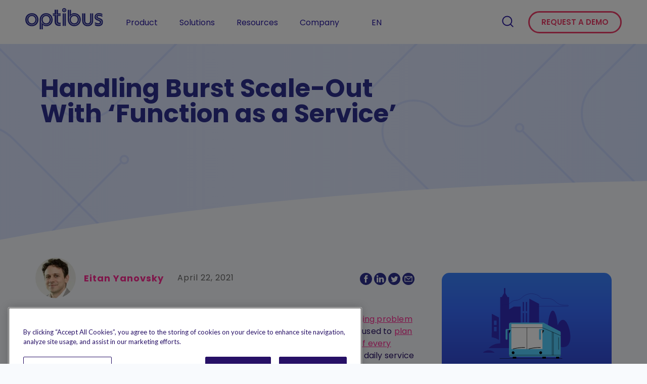

--- FILE ---
content_type: text/html; charset=UTF-8
request_url: https://blog.optibus.com/engineering/handling-burst-scale-out-with-function-as-a-service
body_size: 16056
content:
<!doctype html><!--[if lt IE 7]> <html class="no-js lt-ie9 lt-ie8 lt-ie7" lang="en" > <![endif]--><!--[if IE 7]>    <html class="no-js lt-ie9 lt-ie8" lang="en" >        <![endif]--><!--[if IE 8]>    <html class="no-js lt-ie9" lang="en" >               <![endif]--><!--[if gt IE 8]><!--><html class="no-js" lang="en"><!--<![endif]--><head>
    <meta charset="utf-8">
    <meta http-equiv="X-UA-Compatible" content="IE=edge,chrome=1">
    <meta name="author" content="Eitan Yanovsky">
    <meta name="description" content="Optibus - Transportation Management Software - Planning and Scheduling for Public Transportation Handling Burst Scale-Out With 'Function as a Service' - At Optibus, we created a cloud-based platform that solves a very challenging problem of planning and scheduling public transportation (mass transit). Our platform is used to plan citywide networks of routes and timetables, and then schedule the movement of every vehicle and driver during every minute of the day. This can result in thousands of daily service trips, vehicles, and drivers being scheduled.">
    <meta name="generator" content="HubSpot">
    <title>Handling Burst Scale-Out With 'Function as a Service' - Optibus - Transportation Management Software - Planning and Scheduling for Public Transportation</title>
    <link rel="shortcut icon" href="https://blog.optibus.com/hubfs/fav-1-200x200.png">
    
<meta name="viewport" content="width=device-width, initial-scale=1">

    <script src="/hs/hsstatic/jquery-libs/static-1.1/jquery/jquery-1.7.1.js"></script>
<script>hsjQuery = window['jQuery'];</script>
    <meta property="og:description" content="Optibus - Transportation Management Software - Planning and Scheduling for Public Transportation Handling Burst Scale-Out With 'Function as a Service' - At Optibus, we created a cloud-based platform that solves a very challenging problem of planning and scheduling public transportation (mass transit). Our platform is used to plan citywide networks of routes and timetables, and then schedule the movement of every vehicle and driver during every minute of the day. This can result in thousands of daily service trips, vehicles, and drivers being scheduled.">
    <meta property="og:title" content="Handling Burst Scale-Out With 'Function as a Service' - Optibus - Transportation Management Software - Planning and Scheduling for Public Transportation">
    <meta name="twitter:description" content="Optibus - Transportation Management Software - Planning and Scheduling for Public Transportation Handling Burst Scale-Out With 'Function as a Service' - At Optibus, we created a cloud-based platform that solves a very challenging problem of planning and scheduling public transportation (mass transit). Our platform is used to plan citywide networks of routes and timetables, and then schedule the movement of every vehicle and driver during every minute of the day. This can result in thousands of daily service trips, vehicles, and drivers being scheduled.">
    <meta name="twitter:title" content="Handling Burst Scale-Out With 'Function as a Service' - Optibus - Transportation Management Software - Planning and Scheduling for Public Transportation">

    

    
    <style>
a.cta_button{-moz-box-sizing:content-box !important;-webkit-box-sizing:content-box !important;box-sizing:content-box !important;vertical-align:middle}.hs-breadcrumb-menu{list-style-type:none;margin:0px 0px 0px 0px;padding:0px 0px 0px 0px}.hs-breadcrumb-menu-item{float:left;padding:10px 0px 10px 10px}.hs-breadcrumb-menu-divider:before{content:'›';padding-left:10px}.hs-featured-image-link{border:0}.hs-featured-image{float:right;margin:0 0 20px 20px;max-width:50%}@media (max-width: 568px){.hs-featured-image{float:none;margin:0;width:100%;max-width:100%}}.hs-screen-reader-text{clip:rect(1px, 1px, 1px, 1px);height:1px;overflow:hidden;position:absolute !important;width:1px}
</style>

<link rel="stylesheet" href="https://blog.optibus.com/hubfs/hub_generated/module_assets/1/184499709010/1757860707591/module_Blog_header_search_input_25.min.css">
<link rel="stylesheet" href="https://blog.optibus.com/hubfs/hub_generated/module_assets/1/170555760562/1743506876352/module_faq_new.min.css">
<link rel="stylesheet" href="https://blog.optibus.com/hubfs/hub_generated/module_assets/1/74091507050/1743506873959/module_Optibus_Blog_Sidebar.min.css">
<link rel="stylesheet" href="https://blog.optibus.com/hubfs/hub_generated/module_assets/1/170569981353/1743506877814/module_new-popular-content_promotion.min.css">
<link rel="stylesheet" href="https://7052064.fs1.hubspotusercontent-na1.net/hubfs/7052064/hub_generated/module_assets/1/-55928693385/1767723332784/module_pagination.min.css">

  <style>
    #hs_cos_wrapper_module_165052322795490 .hs-pagination {}

#hs_cos_wrapper_module_165052322795490 .hs-pagination__link:not(:last-child) { margin-right:px; }

#hs_cos_wrapper_module_165052322795490 .hs-pagination__link--number { border-radius:px; }

#hs_cos_wrapper_module_165052322795490 .hs-pagination__link--active {}

#hs_cos_wrapper_module_165052322795490 .hs-pagination__link--number:hover,
#hs_cos_wrapper_module_165052322795490 .hs-pagination__link--number:focus {}

#hs_cos_wrapper_module_165052322795490 .hs-pagination__link--prev,
#hs_cos_wrapper_module_165052322795490 .hs-pagination__link--next { border-radius:px; }

#hs_cos_wrapper_module_165052322795490 .hs-pagination__link--prev:hover,
#hs_cos_wrapper_module_165052322795490 .hs-pagination__link--prev:focus,
#hs_cos_wrapper_module_165052322795490 .hs-pagination__link--next:hover,
#hs_cos_wrapper_module_165052322795490 .hs-pagination__link--next:focus {}

#hs_cos_wrapper_module_165052322795490 .hs-pagination__link--prev>.hs-pagination__link-icon svg,
#hs_cos_wrapper_module_165052322795490 .hs-pagination__link--next>.hs-pagination__link-icon svg {}

#hs_cos_wrapper_module_165052322795490 .hs-pagination__link--first,
#hs_cos_wrapper_module_165052322795490 .hs-pagination__link--last { border-radius:px; }

#hs_cos_wrapper_module_165052322795490 .hs-pagination__link--first:hover,
#hs_cos_wrapper_module_165052322795490 .hs-pagination__link--first:focus,
#hs_cos_wrapper_module_165052322795490 .hs-pagination__link--last:hover,
#hs_cos_wrapper_module_165052322795490 .hs-pagination__link--last:focus {}

#hs_cos_wrapper_module_165052322795490 .hs-pagination__link--first>.hs-pagination__link-icon svg,
#hs_cos_wrapper_module_165052322795490 .hs-pagination__link--last>.hs-pagination__link-icon svg {}

  </style>

<link rel="stylesheet" href="https://blog.optibus.com/hubfs/hub_generated/module_assets/1/5786854286/1743506864013/module_Vast_Tabber.min.css">
<link rel="stylesheet" href="/hs/hsstatic/AsyncSupport/static-1.501/sass/rss_post_listing.css">
<link rel="stylesheet" href="https://blog.optibus.com/hubfs/hub_generated/module_assets/1/5787435960/1743506866551/module_Vast_Back_To_Top_Button.min.css">
    

    
<!--  Added by GoogleTagManager integration -->
<script>
var _hsp = window._hsp = window._hsp || [];
window.dataLayer = window.dataLayer || [];
function gtag(){dataLayer.push(arguments);}

var useGoogleConsentModeV2 = true;
var waitForUpdateMillis = 1000;



var hsLoadGtm = function loadGtm() {
    if(window._hsGtmLoadOnce) {
      return;
    }

    if (useGoogleConsentModeV2) {

      gtag('set','developer_id.dZTQ1Zm',true);

      gtag('consent', 'default', {
      'ad_storage': 'denied',
      'analytics_storage': 'denied',
      'ad_user_data': 'denied',
      'ad_personalization': 'denied',
      'wait_for_update': waitForUpdateMillis
      });

      _hsp.push(['useGoogleConsentModeV2'])
    }

    (function(w,d,s,l,i){w[l]=w[l]||[];w[l].push({'gtm.start':
    new Date().getTime(),event:'gtm.js'});var f=d.getElementsByTagName(s)[0],
    j=d.createElement(s),dl=l!='dataLayer'?'&l='+l:'';j.async=true;j.src=
    'https://www.googletagmanager.com/gtm.js?id='+i+dl;f.parentNode.insertBefore(j,f);
    })(window,document,'script','dataLayer','GTM-PQ2JVSJ');

    window._hsGtmLoadOnce = true;
};

_hsp.push(['addPrivacyConsentListener', function(consent){
  if(consent.allowed || (consent.categories && consent.categories.analytics)){
    hsLoadGtm();
  }
}]);

</script>

<!-- /Added by GoogleTagManager integration -->


<!-- her went the old onetrust configuration -->
<link rel="amphtml" href="https://blog.optibus.com/engineering/handling-burst-scale-out-with-function-as-a-service?hs_amp=true">

<meta property="og:image" content="https://blog.optibus.com/hubfs/Imported_Blog_Media/header-image-technology.jpg">
<meta property="og:image:width" content="1920">
<meta property="og:image:height" content="901">

<meta name="twitter:image" content="https://blog.optibus.com/hubfs/Imported_Blog_Media/header-image-technology.jpg">


<meta property="og:url" content="https://blog.optibus.com/engineering/handling-burst-scale-out-with-function-as-a-service">
<meta name="twitter:card" content="summary_large_image">

<link rel="canonical" href="https://blog.optibus.com/engineering/handling-burst-scale-out-with-function-as-a-service">
<link href="https://fonts.googleapis.com/css2?family=Heebo:wght@300;400;500;600;700&amp;display=swap" rel="stylesheet">
<link href="https://fonts.googleapis.com/css2?family=Poppins:wght@100;200;300;400;500;600;700&amp;display=swap" rel="stylesheet">
<script>
  var llcookieless = false;
  var formalyze = [];
  formalyze.auto = true;
  formalyze.callback = function(options) {};
  (function() {
    var a = document.createElement('script');
    a.src = 'https://lltrck.com/scripts/lt-v3.js?llid=34208';
    var s = document.getElementsByTagName('script')[0];
    s.parentNode.insertBefore(a, s);
  })();
</script>
<script type="text/javascript">
    (function(i,s,o,g,r,a,m){i['SLScoutObject']=r;i[r]=i[r]||function(){
    (i[r].q=i[r].q||[]).push(arguments)},i[r].l=1*new Date();a=s.createElement(o),
    m=s.getElementsByTagName(o)[0];a.async=1;a.src=g;m.parentNode.insertBefore(a,m)
    })(window,document,'script','https://scout-cdn.salesloft.com/sl.js','slscout');
    slscout(["init",
"eyJ0eXAiOiJKV1QiLCJhbGciOiJIUzI1NiJ9.eyJ0IjoxMDc1MTh9.MH6PyjiSwEXPEcE0s9OzdALnFYYj5fLK4on6cJf6y5A"]);
</script>
<meta property="og:type" content="article">
<link rel="alternate" type="application/rss+xml" href="https://blog.optibus.com/rss.xml">
<meta name="twitter:domain" content="blog.optibus.com">
<script src="//platform.linkedin.com/in.js" type="text/javascript">
    lang: en_US
</script>

<meta http-equiv="content-language" content="en">
<link rel="stylesheet" href="//7052064.fs1.hubspotusercontent-na1.net/hubfs/7052064/hub_generated/template_assets/DEFAULT_ASSET/1767723259071/template_layout.min.css">


<link rel="stylesheet" href="https://blog.optibus.com/hubfs/hub_generated/template_assets/1/5786854085/1743425250807/template_vast-style.css">
<link rel="stylesheet" href="https://blog.optibus.com/hubfs/hub_generated/template_assets/1/70888672263/1769184991084/template_optibus-blog-style.css">


    <script>
jQuery(function($){
if ($(window).width()>768) {
          $("a span.gap").parent().css({"position": "relative", "top": "-23px"});
    }
//   $('html, body').animate({
//         scrollTop: $(".blog-filter").offset().top-80
//   }, 500);
  $('.post-listing .post-item .post-header').matchHeight();
  $('.post-listing .post-item .post-body').matchHeight();
  $('#statoupdate').click(function(){    
    $('html, body').animate({
        scrollTop: $("#footer-signup-block").offset().top
    }, 2000);
  });
  
  $('.hs-blog-id-72698914739 #signup-insights').attr('href','https://www.optibus.com/it/nl-signup/');
  $('.hs-blog-id-72698914739 .blog-sign .statoupdate').attr('href','https://www.optibus.com/it/nl-signup/');  
  
  $('.hs-blog-id-72698914741 #signup-insights').attr('href','https://www.optibus.com/tr/nl-signup/');
  $('.hs-blog-id-72698914741 .blog-sign .statoupdate').attr('href','https://www.optibus.com/tr/nl-signup/');
  
  $('.hs-blog-id-103172842096 #signup-insights').attr('href','https://www.optibus.com/es-es/nl-signup/');
  $('.hs-blog-id-103172842096 .blog-sign .statoupdate').attr('href','https://www.optibus.com/es-es/nl-signup/');
  
  $('.child-trigger').click(function(){
    //alert('est');
    $(this).parents('ul').toggleClass("child-sub-open");
  });
  
});
jQuery(window).load(function () {

});
  
     

  
</script>


<style>
html:lang(it) .popular-content {
    display: none;
}  
html:lang(it)  .footer-request-demo a.hs-button{padding: 10px 20px;}
code {
    display: inline-block;
    width: 100%;
    padding: 20px;
    /* border: 10px solid #fff; */
    word-break: break-word;
    counter-reset: line-numbering;
    background-color: #f4f5f7;
}
code .line::before {
    content: counter(line-numbering);
    counter-increment: line-numbering;
    padding-right: 1em;
    /* space after numbers */
    width: 1.5em;
    text-align: right;
    opacity: 0.5;
}
  .post-body {
    color: #271066 !important;
}
.blog-sidebar .widget.recent-blog-posts h2 {text-transform: capitalize;}
</style>
<link rel="stylesheet" type="text/css" href="//cdn.jsdelivr.net/npm/slick-carousel@1.8.1/slick/slick.css">
<script type="text/javascript" src="//cdn.jsdelivr.net/npm/slick-carousel@1.8.1/slick/slick.min.js"></script>  
    

</head>
<body class="blog   hs-content-id-72700016512 hs-blog-post hs-blog-id-5787436060" style="">
<!--  Added by GoogleTagManager integration -->
<noscript><iframe src="https://www.googletagmanager.com/ns.html?id=GTM-PQ2JVSJ" height="0" width="0" style="display:none;visibility:hidden"></iframe></noscript>

<!-- /Added by GoogleTagManager integration -->

    <div class="header-container-wrapper">
    <div class="header-container container-fluid">

<div class="row-fluid-wrapper row-depth-1 row-number-1 ">
<div class="row-fluid ">
<div class="span12 widget-span widget-type-global_group " style="" data-widget-type="global_group" data-x="0" data-w="12">
<div class="" data-global-widget-path="generated_global_groups/70888672339.html"><div class="row-fluid-wrapper row-depth-1 row-number-1 ">
<div class="row-fluid ">
<div class="span12 widget-span widget-type-cell global-header" style="" data-widget-type="cell" data-x="0" data-w="12">

<div class="row-fluid-wrapper row-depth-1 row-number-2 ">
<div class="row-fluid ">
<div class="span3 widget-span widget-type-cell header-left" style="" data-widget-type="cell" data-x="0" data-w="3">

<div class="row-fluid-wrapper row-depth-1 row-number-3 ">
<div class="row-fluid ">
<div class="span12 widget-span widget-type-custom_widget logo" style="" data-widget-type="custom_widget" data-x="0" data-w="12">
<div id="hs_cos_wrapper_module_16497471018731093" class="hs_cos_wrapper hs_cos_wrapper_widget hs_cos_wrapper_type_module widget-type-logo" style="" data-hs-cos-general-type="widget" data-hs-cos-type="module">
  






















  
  <span id="hs_cos_wrapper_module_16497471018731093_hs_logo_widget" class="hs_cos_wrapper hs_cos_wrapper_widget hs_cos_wrapper_type_logo" style="" data-hs-cos-general-type="widget" data-hs-cos-type="logo"><a href="https://www.optibus.com/" id="hs-link-module_16497471018731093_hs_logo_widget" style="border-width:0px;border:0px;"><img src="https://blog.optibus.com/hs-fs/hubfs/optibus-logo-2019.png?width=180&amp;height=49&amp;name=optibus-logo-2019.png" class="hs-image-widget " height="49" style="height: auto;width:180px;border-width:0px;border:0px;" width="180" alt="optibus-logo-2019" title="optibus-logo-2019" srcset="https://blog.optibus.com/hs-fs/hubfs/optibus-logo-2019.png?width=90&amp;height=25&amp;name=optibus-logo-2019.png 90w, https://blog.optibus.com/hs-fs/hubfs/optibus-logo-2019.png?width=180&amp;height=49&amp;name=optibus-logo-2019.png 180w, https://blog.optibus.com/hs-fs/hubfs/optibus-logo-2019.png?width=270&amp;height=74&amp;name=optibus-logo-2019.png 270w, https://blog.optibus.com/hs-fs/hubfs/optibus-logo-2019.png?width=360&amp;height=98&amp;name=optibus-logo-2019.png 360w, https://blog.optibus.com/hs-fs/hubfs/optibus-logo-2019.png?width=450&amp;height=123&amp;name=optibus-logo-2019.png 450w, https://blog.optibus.com/hs-fs/hubfs/optibus-logo-2019.png?width=540&amp;height=147&amp;name=optibus-logo-2019.png 540w" sizes="(max-width: 180px) 100vw, 180px"></a></span>
</div>

</div><!--end widget-span -->
</div><!--end row-->
</div><!--end row-wrapper -->

<div class="row-fluid-wrapper row-depth-1 row-number-4 ">
<div class="row-fluid ">
<div class="span12 widget-span widget-type-custom_widget blue-logo" style="" data-widget-type="custom_widget" data-x="0" data-w="12">
<div id="hs_cos_wrapper_module_165036764800574" class="hs_cos_wrapper hs_cos_wrapper_widget hs_cos_wrapper_type_module widget-type-linked_image" style="" data-hs-cos-general-type="widget" data-hs-cos-type="module">
    






  



<span id="hs_cos_wrapper_module_165036764800574_" class="hs_cos_wrapper hs_cos_wrapper_widget hs_cos_wrapper_type_linked_image" style="" data-hs-cos-general-type="widget" data-hs-cos-type="linked_image"><a href="https://www.optibus.com/" target="_parent" id="hs-link-module_165036764800574_" style="border-width:0px;border:0px;"><img src="https://blog.optibus.com/hubfs/optibus-dark-logo.svg" class="hs-image-widget " width="180" height="180" alt="optibus-dark-logo" title="optibus-dark-logo"></a></span></div>

</div><!--end widget-span -->
</div><!--end row-->
</div><!--end row-wrapper -->

</div><!--end widget-span -->
<div class="span9 widget-span widget-type-cell header-right" style="" data-widget-type="cell" data-x="3" data-w="9">

<div class="row-fluid-wrapper row-depth-1 row-number-5 ">
<div class="row-fluid ">
<div class="menu-general">
  
<div class="span7 widget-span widget-type-custom_widget custom-menu-primary" style="" data-widget-type="custom_widget" data-x="0" data-w="7">
<div id="hs_cos_wrapper_module_16497471018731094" class="hs_cos_wrapper hs_cos_wrapper_widget hs_cos_wrapper_type_module widget-type-menu" style="" data-hs-cos-general-type="widget" data-hs-cos-type="module">
<span id="hs_cos_wrapper_module_16497471018731094_" class="hs_cos_wrapper hs_cos_wrapper_widget hs_cos_wrapper_type_menu" style="" data-hs-cos-general-type="widget" data-hs-cos-type="menu"><div id="hs_menu_wrapper_module_16497471018731094_" class="hs-menu-wrapper active-branch flyouts hs-menu-flow-horizontal" role="navigation" data-sitemap-name="default" data-menu-id="70972480928" aria-label="Navigation Menu">
 <ul role="menu">
  <li class="hs-menu-item hs-menu-depth-1 hs-item-has-children" role="none"><a href="javascript:;" aria-haspopup="true" aria-expanded="false" role="menuitem">Product</a>
   <ul role="menu" class="hs-menu-children-wrapper">
    <li class="hs-menu-item hs-menu-depth-2" role="none"><a href="https://www.optibus.com/product/platform/" role="menuitem">Platform</a></li>
    <li class="hs-menu-item hs-menu-depth-2" role="none"><a href="https://optibus.com/product/passenger-information/" role="menuitem" target="_blank" rel="noopener">Passenger Information</a></li>
    <li class="hs-menu-item hs-menu-depth-2" role="none"><a href="https://www.optibus.com/product/planning/" role="menuitem">Planning</a></li>
    <li class="hs-menu-item hs-menu-depth-2" role="none"><a href="https://optibus.com/product/control/" role="menuitem">Control &amp; Monitoring</a></li>
    <li class="hs-menu-item hs-menu-depth-2" role="none"><a href="https://optibus.com/product/magic-eye/" role="menuitem">MagicEye - Driver Safety</a></li>
    <li class="hs-menu-item hs-menu-depth-2" role="none"><a href="https://www.optibus.com/product/operations/" role="menuitem">Operations</a></li>
    <li class="hs-menu-item hs-menu-depth-2" role="none"><a href="https://www.optibus.com/product/scheduling/" role="menuitem">Scheduling</a></li>
    <li class="hs-menu-item hs-menu-depth-2" role="none"><a href="https://www.optibus.com/product/driver-app/" role="menuitem" target="_blank" rel="noopener">Driver App</a></li>
    <li class="hs-menu-item hs-menu-depth-2" role="none"><a href="https://www.optibus.com/product/rostering/" role="menuitem">Rostering</a></li>
    <li class="hs-menu-item hs-menu-depth-2" role="none"><a href="https://optibus.com/product/ai/" role="menuitem">Optibus AI</a></li>
   </ul></li>
  <li class="hs-menu-item hs-menu-depth-1 hs-item-has-children" role="none"><a href="javascript:;" aria-haspopup="true" aria-expanded="false" role="menuitem">Solutions</a>
   <ul role="menu" class="hs-menu-children-wrapper">
    <li class="hs-menu-item hs-menu-depth-2" role="none"><a href="https://optibus.com/solutions/optibus-for-agencies/" role="menuitem">Agencies</a></li>
    <li class="hs-menu-item hs-menu-depth-2" role="none"><a href="https://optibus.com/solutions/optibus-for-tenders/" role="menuitem">Win Tenders</a></li>
    <li class="hs-menu-item hs-menu-depth-2" role="none"><a href="https://optibus.com/solutions/optibus-for-operators/" role="menuitem">Operators</a></li>
    <li class="hs-menu-item hs-menu-depth-2" role="none"><a href="https://optibus.com/solutions/optibus-for-electrical-vehicles/" role="menuitem">Electrify Fleet</a></li>
    <li class="hs-menu-item hs-menu-depth-2" role="none"><a href="https://optibus.com/solutions/optibus-for-consultancies/" role="menuitem">Consultancies</a></li>
    <li class="hs-menu-item hs-menu-depth-2" role="none"><a href="https://optibus.com/enhance-passenger-experience/" role="menuitem">Enhance Passenger Experience</a></li>
    <li class="hs-menu-item hs-menu-depth-2" role="none"><a href="https://optibus.com/solutions/optibus-for-workforce-shuttle-operators/" role="menuitem" target="_blank" rel="noopener">Shuttle Operators</a></li>
    <li class="hs-menu-item hs-menu-depth-2" role="none"><a href="https://optibus.com/solutions/reduce-operating-costs/" role="menuitem">Reduce Costs</a></li>
   </ul></li>
  <li class="hs-menu-item hs-menu-depth-1 hs-item-has-children" role="none"><a href="javascript:;" aria-haspopup="true" aria-expanded="false" role="menuitem">Resources</a>
   <ul role="menu" class="hs-menu-children-wrapper">
    <li class="hs-menu-item hs-menu-depth-2" role="none"><a href="https://blog.optibus.com/" role="menuitem">Blog</a></li>
    <li class="hs-menu-item hs-menu-depth-2" role="none"><a href="https://www.optibus.com/resources/ebooks/" role="menuitem">eBooks</a></li>
    <li class="hs-menu-item hs-menu-depth-2" role="none"><a href="https://www.optibus.com/resources/webinars/" role="menuitem">Webinars</a></li>
    <li class="hs-menu-item hs-menu-depth-2" role="none"><a href="https://www.optibus.com/resources/case-studies/" role="menuitem">Case Studies</a></li>
    <li class="hs-menu-item hs-menu-depth-2" role="none"><a href="https://www.optibus.com/resources/videos/" role="menuitem">Videos</a></li>
   </ul></li>
  <li class="hs-menu-item hs-menu-depth-1 hs-item-has-children" role="none"><a href="javascript:;" aria-haspopup="true" aria-expanded="false" role="menuitem">Company</a>
   <ul role="menu" class="hs-menu-children-wrapper">
    <li class="hs-menu-item hs-menu-depth-2" role="none"><a href="https://www.optibus.com/about-the-company/" role="menuitem">About</a></li>
    <li class="hs-menu-item hs-menu-depth-2" role="none"><a href="https://www.optibus.com/careers/" role="menuitem">Careers</a></li>
    <li class="hs-menu-item hs-menu-depth-2" role="none"><a href="https://www.optibus.com/about/contacts/" role="menuitem">Contact Us</a></li>
    <li class="hs-menu-item hs-menu-depth-2" role="none"><a href="https://www.optibus.com/events/" role="menuitem">Events</a></li>
    <li class="hs-menu-item hs-menu-depth-2" role="none"><a href="https://www.optibus.com/news-events/media-coverage/" role="menuitem">Media</a></li>
   </ul></li>
  <li class="hs-menu-item hs-menu-depth-1 hs-item-has-children" role="none"><a href="javascript:;" aria-haspopup="true" aria-expanded="false" role="menuitem">EN</a>
   <ul role="menu" class="hs-menu-children-wrapper">
    <li class="hs-menu-item hs-menu-depth-2" role="none"><a href="https://blog.optibus.com/" role="menuitem">English</a></li>
    <li class="hs-menu-item hs-menu-depth-2" role="none"><a href="https://blog.optibus.com/es/" role="menuitem">Español <span class="lang">América Latina</span></a></li>
    <li class="hs-menu-item hs-menu-depth-2" role="none"><a href="https://blog.optibus.com/es-es/" role="menuitem">Español <span class="lang">Europa</span></a></li>
    <li class="hs-menu-item hs-menu-depth-2" role="none"><a href="https://blog.optibus.com/de/" role="menuitem">Deutsch</a></li>
    <li class="hs-menu-item hs-menu-depth-2" role="none"><a href="https://blog.optibus.com/fr/" role="menuitem">Français</a></li>
    <li class="hs-menu-item hs-menu-depth-2" role="none"><a href="https://blog.optibus.com/pt-br/" role="menuitem">Português <span class="lang">Brasil</span></a></li>
    <li class="hs-menu-item hs-menu-depth-2" role="none"><a href="https://blog.optibus.com/pt-pt/" role="menuitem">Português <span class="lang">Portugal</span></a></li>
    <li class="hs-menu-item hs-menu-depth-2" role="none"><a href="https://blog.optibus.com/ja/" role="menuitem">日本語</a></li>
    <li class="hs-menu-item hs-menu-depth-2" role="none"><a href="https://blog.optibus.com/it/" role="menuitem">Italiano</a></li>
    <li class="hs-menu-item hs-menu-depth-2" role="none"><a href="https://blog.optibus.com/ru/" role="menuitem">Русский</a></li>
    <li class="hs-menu-item hs-menu-depth-2" role="none"><a href="https://blog.optibus.com/tr/" role="menuitem">Türkçe</a></li>
    <li class="hs-menu-item hs-menu-depth-2" role="none"><a href="https://blog.optibus.com/bg/" role="menuitem">български</a></li>
    <li class="hs-menu-item hs-menu-depth-2" role="none"><a href="#empty" role="menuitem"></a></li>
   </ul></li>
 </ul>
</div></span></div>

</div><!--end widget-span -->

  <button class="_mobile-trigger toggle_new_menu_ open-mega-menu_ open-mega-menu-mobile"><svg class="12345" width="100" height="100" viewbox="0 0 100 100"><path d="M 20,29.000046 H 80.000231 C 80.000231,29.000046 94.498839,28.817352 94.532987,66.711331 94.543142,77.980673 90.966081,81.670246 85.259173,81.668997 79.552261,81.667751 75.000211,74.999942 75.000211,74.999942 L 25.000021,25.000058" class="line line1"></path><path d="M 20,50 H 80" class="line line2"></path><path d="M 20,70.999954 H 80.000231 C 80.000231,70.999954 94.498839,71.182648 94.532987,33.288669 94.543142,22.019327 90.966081,18.329754 85.259173,18.331003 79.552261,18.332249 75.000211,25.000058 75.000211,25.000058 L 25.000021,74.999942" class="line line3"></path></svg></button>
</div>
<div class="span2 widget-span widget-type-custom_widget search-element-25" style="" data-widget-type="custom_widget" data-x="7" data-w="2">
<div id="hs_cos_wrapper_module_173990538127781" class="hs_cos_wrapper hs_cos_wrapper_widget hs_cos_wrapper_type_module" style="" data-hs-cos-general-type="widget" data-hs-cos-type="module">
<div class="search-block">
  <div class="hs-search-icon">
    <svg xmlns="http://www.w3.org/2000/svg" width="27" height="27" viewbox="0 0 27 27" fill="none"><path d="M12.375 21.375C17.3456 21.375 21.375 17.3456 21.375 12.375C21.375 7.40444 17.3456 3.375 12.375 3.375C7.40444 3.375 3.375 7.40444 3.375 12.375C3.375 17.3456 7.40444 21.375 12.375 21.375Z" stroke="#2D1DA3" stroke-width="2" stroke-linecap="round" stroke-linejoin="round"></path><path d="M23.625 23.6252L18.7313 18.7314" stroke="#2D1DA3" stroke-width="2" stroke-linecap="round" stroke-linejoin="round"></path></svg>
  </div>
  <div class="hs-search-field">
      <div class="hs-search-field__bar"> 
        <form action="/hs-search-results">        
          <input type="text" class="hs-search-field__input" name="term" autocomplete="off" aria-label="Search" placeholder="Search...">
            <button aria-label="Search"><svg xmlns="http://www.w3.org/2000/svg" width="27" height="27" viewbox="0 0 27 27" fill="none"><path d="M12.375 21.375C17.3456 21.375 21.375 17.3456 21.375 12.375C21.375 7.40444 17.3456 3.375 12.375 3.375C7.40444 3.375 3.375 7.40444 3.375 12.375C3.375 17.3456 7.40444 21.375 12.375 21.375Z" stroke="#2D1DA3" stroke-width="2" stroke-linecap="round" stroke-linejoin="round"></path><path d="M23.625 23.6252L18.7313 18.7314" stroke="#2D1DA3" stroke-width="2" stroke-linecap="round" stroke-linejoin="round"></path></svg></button>
        </form>
      </div>    
  </div>
</div></div>

</div><!--end widget-span -->
<div class="span3 widget-span widget-type-custom_widget request-demo" style="" data-widget-type="custom_widget" data-x="9" data-w="3">
<div id="hs_cos_wrapper_module_1649832531309106" class="hs_cos_wrapper hs_cos_wrapper_widget hs_cos_wrapper_type_module" style="" data-hs-cos-general-type="widget" data-hs-cos-type="module">
  



  
    
  



<a class="hs-button" href="https://optibus.com/request-a-demo/" id="hs-button_module_1649832531309106" rel="">
  Request a demo 
</a>

</div>

</div><!--end widget-span -->
</div><!--end row-->
</div><!--end row-wrapper -->

</div><!--end widget-span -->
</div><!--end row-->
</div><!--end row-wrapper -->

</div><!--end widget-span -->
</div><!--end row-->
</div><!--end row-wrapper -->
</div>
</div><!--end widget-span -->
</div><!--end row-->
</div><!--end row-wrapper -->

    </div><!--end header -->
</div><!--end header wrapper -->

<div class="body-container-wrapper">
    <div class="body-container container-fluid">

<div class="row-fluid-wrapper row-depth-1 row-number-1 ">
<div class="row-fluid ">
<div class="span12 widget-span widget-type-cell content-wrapper" style="" data-widget-type="cell" data-x="0" data-w="12">

<div class="row-fluid-wrapper row-depth-1 row-number-2 ">
<div class="row-fluid ">
<div class="span12 widget-span widget-type-cell blog-content" style="" data-widget-type="cell" data-x="0" data-w="12">

<div class="row-fluid-wrapper row-depth-1 row-number-3 ">
<div class="row-fluid ">
<div class="span12 widget-span widget-type-custom_widget blog-content-vast-1" style="" data-widget-type="custom_widget" data-x="0" data-w="12">
<div id="hs_cos_wrapper_module_151811850626664" class="hs_cos_wrapper hs_cos_wrapper_widget hs_cos_wrapper_type_module widget-type-blog_content" style="" data-hs-cos-general-type="widget" data-hs-cos-type="module">
    <div class="page-title the-post-template-in-vast-blog">
<div class="page-center">
<!-- This load in single articles-->
<h1 class="the-vast-blog--content_name"><span id="hs_cos_wrapper_name" class="hs_cos_wrapper hs_cos_wrapper_meta_field hs_cos_wrapper_type_text" style="" data-hs-cos-general-type="meta_field" data-hs-cos-type="text">Handling Burst Scale-Out With ‘Function as a Service’</span></h1>
</div>  
</div>
<div class="blog-wrapper">
<div class="page-center"> 
<div class="blog-section">
<div class="blog-post-wrapper cell-wrapper">
<div class="row-fluid">
<div class="span8">            
<div class="section post-header clearfix">             
<div class="author">
<img width="100" height="100" alt="Eitan Yanovsky" src="https://blog.optibus.com/hs-fs/hubfs/0.jpg?width=100&amp;height=100&amp;name=0.jpg" srcset="https://blog.optibus.com/hs-fs/hubfs/0.jpg?width=50&amp;height=50&amp;name=0.jpg 50w, https://blog.optibus.com/hs-fs/hubfs/0.jpg?width=100&amp;height=100&amp;name=0.jpg 100w, https://blog.optibus.com/hs-fs/hubfs/0.jpg?width=150&amp;height=150&amp;name=0.jpg 150w, https://blog.optibus.com/hs-fs/hubfs/0.jpg?width=200&amp;height=200&amp;name=0.jpg 200w, https://blog.optibus.com/hs-fs/hubfs/0.jpg?width=250&amp;height=250&amp;name=0.jpg 250w, https://blog.optibus.com/hs-fs/hubfs/0.jpg?width=300&amp;height=300&amp;name=0.jpg 300w" sizes="(max-width: 100px) 100vw, 100px">
<h4>Eitan Yanovsky</h4>
<div class="publish_date">April 22, 2021</div>
</div>
<div class="social-sharing">  
<span id="hs_cos_wrapper_my_social_sharing" class="hs_cos_wrapper hs_cos_wrapper_widget hs_cos_wrapper_type_social_sharing" style="" data-hs-cos-general-type="widget" data-hs-cos-type="social_sharing"><a href="http://www.facebook.com/share.php?u=https%3A%2F%2Fblog.optibus.com%2Fengineering%2Fhandling-burst-scale-out-with-function-as-a-service%3Futm_medium%3Dsocial%26utm_source%3Dfacebook" target="_blank" rel="noopener" style="width:24px;border-width:0px;border:0px;"><img src="https://blog.optibus.com/hubfs/fb_social_icon.svg" class="hs-image-widget hs-image-social-sharing-24" style="max-height:24px;max-width:24px;border-width:0px;border:0px;" width="24" hspace="0" alt="Share on Facebook" loading="lazy"></a>&nbsp;<a href="http://www.linkedin.com/shareArticle?mini=true&amp;url=https%3A%2F%2Fblog.optibus.com%2Fengineering%2Fhandling-burst-scale-out-with-function-as-a-service%3Futm_medium%3Dsocial%26utm_source%3Dlinkedin" target="_blank" rel="noopener" style="width:24px;border-width:0px;border:0px;"><img src="https://blog.optibus.com/hubfs/linkedin%20logo_icon.svg" class="hs-image-widget hs-image-social-sharing-24" style="max-height:24px;max-width:24px;border-width:0px;border:0px;" width="24" hspace="0" alt="Share on LinkedIn" loading="lazy"></a>&nbsp;<a href="https://twitter.com/intent/tweet?original_referer=https%3A%2F%2Fblog.optibus.com%2Fengineering%2Fhandling-burst-scale-out-with-function-as-a-service%3Futm_medium%3Dsocial%26utm_source%3Dtwitter&amp;url=https%3A%2F%2Fblog.optibus.com%2Fengineering%2Fhandling-burst-scale-out-with-function-as-a-service%3Futm_medium%3Dsocial%26utm_source%3Dtwitter&amp;source=tweetbutton&amp;text=Handling%20Burst%20Scale-Out%20With%20%27Function%20as%20a%20Service%27%20-%20Optibus%20-%20Transportation%20Management%20Software%20-%20Planning%20and%20Scheduling%20for%20Public%20Transportation" target="_blank" rel="noopener" style="width:24px;border-width:0px;border:0px;"><img src="https://blog.optibus.com/hubfs/twitter%20logo_icon.svg" class="hs-image-widget hs-image-social-sharing-24" style="max-height:24px;max-width:24px;border-width:0px;border:0px;" width="24" hspace="0" alt="Share on Twitter" loading="lazy"></a>&nbsp;<a href="mailto:?subject=Check%20out%20https%3A%2F%2Fblog.optibus.com%2Fengineering%2Fhandling-burst-scale-out-with-function-as-a-service%3Futm_medium%3Dsocial%26utm_source%3Demail%20&amp;body=Check%20out%20https%3A%2F%2Fblog.optibus.com%2Fengineering%2Fhandling-burst-scale-out-with-function-as-a-service%3Futm_medium%3Dsocial%26utm_source%3Demail" target="_blank" rel="noopener" style="width:24px;border-width:0px;border:0px;"><img src="https://blog.optibus.com/hs-fs/hubfs/email_icon-1.png?width=24&amp;name=email_icon-1.png" class="hs-image-widget hs-image-social-sharing-24" style="max-height:24px;max-width:24px;border-width:0px;border:0px;" width="24" hspace="0" alt="Share on Email" loading="lazy" srcset="https://blog.optibus.com/hs-fs/hubfs/email_icon-1.png?width=12&amp;name=email_icon-1.png 12w, https://blog.optibus.com/hs-fs/hubfs/email_icon-1.png?width=24&amp;name=email_icon-1.png 24w, https://blog.optibus.com/hs-fs/hubfs/email_icon-1.png?width=36&amp;name=email_icon-1.png 36w, https://blog.optibus.com/hs-fs/hubfs/email_icon-1.png?width=48&amp;name=email_icon-1.png 48w, https://blog.optibus.com/hs-fs/hubfs/email_icon-1.png?width=60&amp;name=email_icon-1.png 60w, https://blog.optibus.com/hs-fs/hubfs/email_icon-1.png?width=72&amp;name=email_icon-1.png 72w" sizes="(max-width: 24px) 100vw, 24px"></a></span>
</div>
</div>        
<div class="section post-body">
<span id="hs_cos_wrapper_post_body" class="hs_cos_wrapper hs_cos_wrapper_meta_field hs_cos_wrapper_type_rich_text" style="" data-hs-cos-general-type="meta_field" data-hs-cos-type="rich_text"><p><span style="font-weight: 400;">At Optibus, we’ve created a cloud-based platform that solves the <a href="/?p=8895&amp;hsLang=en">very challenging problem of planning and scheduling public transportation</a> (mass transit). Our platform is used to <a href="/?page_id=6103&amp;hsLang=en">plan citywide networks of routes</a> and timetables, and then <a href="/?page_id=6108&amp;hsLang=en">schedule the movement of every vehicle and driver</a> during every minute of the day. This can result in thousands of daily service trips, vehicles, and drivers being scheduled. We have developed many capabilities to solve these challenges, including the development of distributed optimization algorithms that require immense computational power. These algorithms are triggered ad hoc when such complex optimization tasks are requested.</span></p> 
<!--more--><p><span style="font-weight: 400;">In our case, such tasks are triggered in response to a transportation planner setting up their rules and preferences, applying their expertise, and requesting to create an optimized plan. This will happen hundreds or thousands of times during the day, but as you can imagine, the usage pattern is very volatile and unpredictable. This makes capacity planning very difficult because the demand for resources fluctuates rapidly, creating multiple spread bursts of CPU demand.</span></p> 
<p><span style="font-weight: 400;">Applying the classic scale-out approach using industry standards, such as Kubernetes, is not well-suited when a burst of computational power is required for a very short period that does not have constant or predicted usage patterns. The reasons being:</span></p> 
<ul> 
<li style="font-weight: 400;" aria-level="1"><span style="font-weight: 400;">Either you must have many nodes standing by waiting to absorb the burst, which is a significant cost waste</span></li> 
<li style="font-weight: 400;" aria-level="1"><span style="font-weight: 400;">Or you need to spawn many nodes at the same time, which requires waiting (and paying) for the boot time of the machines and the time during the scaling down of the nodes once the pods have been removed</span></li> 
</ul> 
<p><span style="font-weight: 400;">On top of that, Kubernetes was not built to manage instant increases and decreases of tens or hundreds of pods required for only a few tens of seconds. It is more suited for typical scale requirements that rely on metrics, such as CPU, memory load, task queue backlog, etc. These metrics are spread across multiple machines that serve thousands of parallel requests. As a result, they don’t tend to have a sudden sharp steep curve (for the math fans this means a <a href="https://en.wikipedia.org/wiki/Uniform_continuity" target="_blank" rel="noopener">uniformly continuous function</a>) a</span><span style="font-weight: 400;">s the load each new request creates is amortized. However, in our case, a new task can be viewed as the equivalent of having an increase of 10,000 new parallel requests within a few seconds, which requires a different kind of scaling logic.</span></p> 
<p><span style="font-weight: 400;">This is <a href="/?p=6258&amp;hsLang=en">why we chose to use AWS Lambda (Function as a Service)</a>, applying a producer-consumer pattern that works very well for this case. The advantages of using Lambda for this purpose includes:</span></p> 
<ul> 
<li style="font-weight: 400;" aria-level="1"><span style="font-weight: 400;">Fast “cold start” start time – the time it takes to spawn a new instance is sub-second, unlike when spawning a new node (and all the pods on it) in Kubernetes, which can take even 30 seconds</span></li> 
<li style="font-weight: 400;" aria-level="1"><span style="font-weight: 400;">Immediate tear down – once the work is done you stop paying for resources. When using Kubernetes, terminating pods and nodes is not immediate, it is planned for more constant demand, so it doesn’t make sense to take down the instances right after the work is done</span></li> 
<li style="font-weight: 400;" aria-level="1"><span style="font-weight: 400;">All scaling considerations are hidden away and handled by AWS – even though Kubernetes simplifies this as well, at the end of the day non-trivial tuning is still required to manage the cluster</span></li> 
</ul> 
<p><span style="font-weight: 400;">We have planned this task in a way that we can have one data set, and the computational work can be done on small chunks and aggregated together as a single result (scatter-gather pattern).</span></p> 
<p><span style="font-weight: 400;">The outline of the steps goes like this:</span></p> 
<ol> 
<li style="font-weight: 400;" aria-level="1"><span style="font-weight: 400;">Upload the required optimization task data once to S3</span></li> 
<li style="font-weight: 400;" aria-level="1"><span style="font-weight: 400;">Calculate the optimal number of distribution of tasks and the optimal number of Lambda workers</span></li> 
<li style="font-weight: 400;" aria-level="1"><span style="font-weight: 400;">Populate a stack index SQS queue with integers matching the optimal number of tasks, where each integer represents the index of the task the consumer of this event should do. The code of the task execution only requires this index and the uploaded data in order to execute</span></li> 
<li style="font-weight: 400;" aria-level="1"><span style="font-weight: 400;">Create an empty task result SQS queue</span></li> 
<li style="font-weight: 400;" aria-level="1"><span style="font-weight: 400;">Spawn the optimal number of Lambda instances using invoke (which can be thousands), passing the information required to find the uploaded data in S3, the task index SQS queue, and the task result SQS queue</span></li> 
<li style="font-weight: 400;" aria-level="1"><span style="font-weight: 400;">The Lambda instances are downloading the task data from S3</span></li> 
<li style="font-weight: 400;" aria-level="1"><span style="font-weight: 400;">The Lambda instances start taking tasks from the queue (index), runs its calculation, and returns the result through the SQS queue. It does so until the task queue is empty</span></li> 
<li style="font-weight: 400;" aria-level="1"><span style="font-weight: 400;">The client side that invoked the Lambda instances and created the queues is pulling results from the task result queue as they come and aggregates the results</span></li> 
</ol> 
<p>&nbsp;</p> 
<p><img class="aligncenter wp-image-16756 size-full" src="https://blog.optibus.com/hs-fs/hubfs/Imported_Blog_Media/Eytan-Optibus-Blog.jpg?width=471&amp;height=459&amp;name=Eytan-Optibus-Blog.jpg" alt="" width="471" height="459" srcset="https://blog.optibus.com/hubfs/Imported_Blog_Media/Eytan-Optibus-Blog.jpg 471w, https://blog.optibus.com/hubfs/Imported_Blog_Media/Eytan-Optibus-Blog-300x292.jpg 300w, https://blog.optibus.com/hubfs/Imported_Blog_Media/Eytan-Optibus-Blog-50x50.jpg 50w" sizes="(max-width: 471px) 100vw, 471px"></p> 
<p>&nbsp;</p> 
<p><span style="font-weight: 400;">Using this flow, we are able to pay for exactly the required computational time and take advantage of AWS Lambda “cold start” (spin-up time) of sub seconds.</span></p> 
<p><span style="font-weight: 400;">One thing to notice is that this pattern stops being effective when the execution time becomes significantly high, in a way that makes the overhead time it takes to spawn new nodes (“cold start”) and pods and the corresponding tear down overhead minor in the process. As clearly AWS Lambda has its cost, and it is significantly higher than paying for EC2 instances, especially when you take spot instances into account.</span></p> 
<p><strong>Read more:</strong></p> 
<p><a href="/?p=16183&amp;hsLang=en">➤Continuous Deployment in Mission-Critical Enterprise SaaS Software</a><br> <a href="/?p=8895&amp;hsLang=en">➤Can We Optimize City Transportation Better Than A Museum Robber Could?</a><br> <a href="/?p=15980&amp;hsLang=en">➤</a><a href="/?p=15980&amp;hsLang=en">Optibus Raises $107 Million and Launches Geospatial Suite to Help Cities Shape the Future of Urban Mobility</a><br> <a href="/?p=15980&amp;hsLang=en">➤</a><a href="/?cat_ID=259&amp;hsLang=en">Optibus Engineering Blog</a></p></span>
<div id="hs_cos_wrapper_module_1718612825972301" class="hs_cos_wrapper hs_cos_wrapper_widget hs_cos_wrapper_type_module" style="" data-hs-cos-general-type="widget" data-hs-cos-type="module"></div>
</div>
<p id="hubspot-topic_data"> Topics:
<a class="topic-link" href="https://blog.optibus.com/topic/engineering?hsLang=en">Engineering</a>
</p>
</div>
<div class="span4">
<div id="hs_cos_wrapper_module_165305115038588" class="hs_cos_wrapper hs_cos_wrapper_widget hs_cos_wrapper_type_module" style="" data-hs-cos-general-type="widget" data-hs-cos-type="module"><div class="blog-sidebar">  
<div class="widget blog-signup">
<img src="https://blog.optibus.com/hubfs/new%20design%20blog/illustration.svg">
<div class="sign-text">
<h3>Get transportation industry updates</h3>
<p>(But not too often, don't worry!)</p>
</div>
<a href="javascript:void(0)" class="statoupdate" id="signup-insights">Sign up for insights</a>
</div>
<div class="widget recent-blog-posts">
<h2>Recent Posts</h2>    
<ul>
<li>
<h4><a href="https://blog.optibus.com/driver-picks-modernized-how-digital-driver-bidding-is-transforming-operations?hsLang=en">Driver Picks, Modernized: How Digital Driver Bidding is Transforming Operations</a></h4>
<a href="https://blog.optibus.com/driver-picks-modernized-how-digital-driver-bidding-is-transforming-operations?hsLang=en" class="readmore">Read More</a>
</li>
<li>
<h4><a href="https://blog.optibus.com/milan-public-transport-agency-partners-with-optibus?hsLang=en">Public Transport Agency of&nbsp; Milan, Monza and Brianza, Lodi, and Pavia Chooses Optibus Strategic Planning</a></h4>
<a href="https://blog.optibus.com/milan-public-transport-agency-partners-with-optibus?hsLang=en" class="readmore">Read More</a>
</li>
<li>
<h4><a href="https://blog.optibus.com/how-ai-is-transforming-public-transportation?hsLang=en">How AI Is Transforming Public Transportation Ahead of 2026</a></h4>
<a href="https://blog.optibus.com/how-ai-is-transforming-public-transportation?hsLang=en" class="readmore">Read More</a>
</li>
</ul>
</div>
</div></div>
</div>
</div>
</div>
</div>
<div id="hs_cos_wrapper_module_171862662383279" class="hs_cos_wrapper hs_cos_wrapper_widget hs_cos_wrapper_type_module" style="" data-hs-cos-general-type="widget" data-hs-cos-type="module"><div class="popular-content">
<h2>Popular Content</h2>
<div class="post-listing">  
<div class="post-item">
<div class="hs-featured-image-wrapper">          
<a href="https://blog.optibus.com/announcements/atap-optimizes-crew-and-vehicles-schedules-using-optibus?hsLang=en">
<img src="https://blog.optibus.com/hubfs/Imported_Blog_Media/ATAP-customer-announcement_Blog-size-3.png" alt="ATAP Optimizes Crew and Vehicles Schedules Using Optibus">
</a>
</div>
<div class="post-header clearfix"> 
<h2><a href="https://blog.optibus.com/announcements/atap-optimizes-crew-and-vehicles-schedules-using-optibus?hsLang=en">ATAP Optimizes Crew and Vehicles Schedules Using Optibus</a></h2>
</div>
<div class="post-footer clearfix">      
<a href="https://blog.optibus.com/announcements/atap-optimizes-crew-and-vehicles-schedules-using-optibus?hsLang=en" class="readmore">Read More</a>
</div>  
</div>
<div class="post-item">
<div class="hs-featured-image-wrapper">          
<a href="https://blog.optibus.com/announcements/shuttle-operator-grupo-mimo-to-optimize-vehicle-scheduling-using-optibus?hsLang=en">
<img src="https://blog.optibus.com/hubfs/Imported_Blog_Media/Grupo-Mimo_blog-1399-%C3%97-839-px-1.png" alt="Shuttle Operator Grupo Mimo to Optimize Vehicle Scheduling using Optibus">
</a>
</div>
<div class="post-header clearfix"> 
<h2><a href="https://blog.optibus.com/announcements/shuttle-operator-grupo-mimo-to-optimize-vehicle-scheduling-using-optibus?hsLang=en">Shuttle Operator Grupo Mimo to Optimize Vehicle Scheduling using Optibus</a></h2>
</div>
<div class="post-footer clearfix">      
<a href="https://blog.optibus.com/announcements/shuttle-operator-grupo-mimo-to-optimize-vehicle-scheduling-using-optibus?hsLang=en" class="readmore">Read More</a>
</div>  
</div>
<div class="post-item">
<div class="hs-featured-image-wrapper">          
<a href="https://optibus.com/ebook/2024-digital-transformation-public-transportation/">
<img src="https://blog.optibus.com/hubfs/ebook-The-State-of-Digital-Transformation-in-Public-Transportation-2024-1024x597-4.png" alt="The State Of Digital Transformation In Public Transportation – 5 Key Takeaways For 2024 And Beyond">
</a>
</div>
<div class="post-header clearfix"> 
<h2><a href="https://optibus.com/ebook/2024-digital-transformation-public-transportation/">The State Of Digital Transformation In Public Transportation – 5 Key Takeaways For 2024 And Beyond</a></h2>
</div>
<div class="post-footer clearfix">      
<a href="https://optibus.com/ebook/2024-digital-transformation-public-transportation/" class="readmore">Read More</a>
</div>  
</div>
<div class="post-item">
<div class="hs-featured-image-wrapper">          
<a href="https://blog.optibus.com/transportation/reducing-costs-and-improving-work-quality-solutions-for-better-scheduling-at-mv-transportation-2?hsLang=en">
<img src="https://blog.optibus.com/hubfs/Imported_Blog_Media/MV-2-1.png" alt="Reducing Costs and Improving Work Quality: Solutions for Better Scheduling at MV Transportation">
</a>
</div>
<div class="post-header clearfix"> 
<h2><a href="https://blog.optibus.com/transportation/reducing-costs-and-improving-work-quality-solutions-for-better-scheduling-at-mv-transportation-2?hsLang=en">Reducing Costs and Improving Work Quality: Solutions for Better Scheduling at MV Transportation</a></h2>
</div>
<div class="post-footer clearfix">      
<a href="https://blog.optibus.com/transportation/reducing-costs-and-improving-work-quality-solutions-for-better-scheduling-at-mv-transportation-2?hsLang=en" class="readmore">Read More</a>
</div>  
</div>
<div class="post-item">
<div class="hs-featured-image-wrapper">          
<a href="https://blog.optibus.com/transportation/2019-in-transportation-innovation-at-optibus?hsLang=en">
<img src="https://blog.optibus.com/hubfs/Imported_Blog_Media/recap-featured-image.jpg" alt="2019 In Transportation Innovation At Optibus">
</a>
</div>
<div class="post-header clearfix"> 
<h2><a href="https://blog.optibus.com/transportation/2019-in-transportation-innovation-at-optibus?hsLang=en">2019 In Transportation Innovation At Optibus</a></h2>
</div>
<div class="post-footer clearfix">      
<a href="https://blog.optibus.com/transportation/2019-in-transportation-innovation-at-optibus?hsLang=en" class="readmore">Read More</a>
</div>  
</div>
<div class="post-item">
<div class="hs-featured-image-wrapper">          
<a href="https://blog.optibus.com/announcements/new-zealands-largest-public-transport-agency-auckland-transport-chooses-optibus-for-planning-and-scheduling?hsLang=en">
<img src="https://blog.optibus.com/hubfs/Imported_Blog_Media/Auckland-transport-banners_Blog-size.png" alt="New Zealand’s Largest Public Transport Agency, Auckland Transport, Chooses Optibus for Planning and Scheduling">
</a>
</div>
<div class="post-header clearfix"> 
<h2><a href="https://blog.optibus.com/announcements/new-zealands-largest-public-transport-agency-auckland-transport-chooses-optibus-for-planning-and-scheduling?hsLang=en">New Zealand’s Largest Public Transport Agency, Auckland Transport, Chooses Optibus for Planning and Scheduling</a></h2>
</div>
<div class="post-footer clearfix">      
<a href="https://blog.optibus.com/announcements/new-zealands-largest-public-transport-agency-auckland-transport-chooses-optibus-for-planning-and-scheduling?hsLang=en" class="readmore">Read More</a>
</div>  
</div>
<div class="post-item">
<div class="hs-featured-image-wrapper">          
<a href="https://blog.optibus.com/announcements/sogal-chooses-optibus-for-planning-public-transportation-in-canoas-brazil?hsLang=en">
<img src="https://blog.optibus.com/hubfs/Imported_Blog_Media/Bus-company-Announcement_3_blog-1399-%C3%97-839-px-1.png" alt="Sogal Chooses Optibus for Planning Public Transportation in Canoas, Brazil">
</a>
</div>
<div class="post-header clearfix"> 
<h2><a href="https://blog.optibus.com/announcements/sogal-chooses-optibus-for-planning-public-transportation-in-canoas-brazil?hsLang=en">Sogal Chooses Optibus for Planning Public Transportation in Canoas, Brazil</a></h2>
</div>
<div class="post-footer clearfix">      
<a href="https://blog.optibus.com/announcements/sogal-chooses-optibus-for-planning-public-transportation-in-canoas-brazil?hsLang=en" class="readmore">Read More</a>
</div>  
</div>
</div>
</div>
</div>
</div>  
</div>  
<style>
#hs_cos_wrapper_post_body h1,
#hs_cos_wrapper_post_body h2,
#hs_cos_wrapper_post_body h3,
#hs_cos_wrapper_post_body h4,
#hs_cos_wrapper_post_body h5,
#hs_cos_wrapper_post_body h6,
#hs_cos_wrapper_post_body h1 *,
#hs_cos_wrapper_post_body h2 *,
#hs_cos_wrapper_post_body h3 *,
#hs_cos_wrapper_post_body h4 *,
#hs_cos_wrapper_post_body h5 *,
#hs_cos_wrapper_post_body h6 *
{
font-family:'Heebo' !important;
color:#2e3192 !important;
line-height:120% !important;
}
span#hs_cos_wrapper_post_body p{
font-size:16px !important;
}
#hs_cos_wrapper_post_body h2,#hs_cos_wrapper_post_body h2 *{
font-size:27px !important;
}
#hs_cos_wrapper_post_body h3,#hs_cos_wrapper_post_body h3 *{
font-size:23px !important;
}
#hs_cos_wrapper_post_body h4,#hs_cos_wrapper_post_body h4 *{
font-size:20px !important;
}
#hs_cos_wrapper_post_body h5,#hs_cos_wrapper_post_body h5 *{
font-size:18px !important;
}
#hs_cos_wrapper_post_body h6,#hs_cos_wrapper_post_body h6 *{
font-size:18px !important;
}
</style>
<script>
// const gb_form_category = 'Blog Post';
// </script>
</div>

</div><!--end widget-span -->
</div><!--end row-->
</div><!--end row-wrapper -->

<div class="row-fluid-wrapper row-depth-1 row-number-4 ">
<div class="row-fluid ">
<div class="span12 widget-span widget-type-cell " style="" data-widget-type="cell" data-x="0" data-w="12">

<div class="row-fluid-wrapper row-depth-1 row-number-5 ">
<div class="row-fluid ">
<div class="span12 widget-span widget-type-cell " style="" data-widget-type="cell" data-x="0" data-w="12">

</div><!--end widget-span -->
</div><!--end row-->
</div><!--end row-wrapper -->

</div><!--end widget-span -->
</div><!--end row-->
</div><!--end row-wrapper -->

<div class="row-fluid-wrapper row-depth-1 row-number-6 ">
<div class="row-fluid ">
<div class="span12 widget-span widget-type-custom_widget blog-pagination" style="" data-widget-type="custom_widget" data-x="0" data-w="12">
<div id="hs_cos_wrapper_module_165052322795490" class="hs_cos_wrapper hs_cos_wrapper_widget hs_cos_wrapper_type_module" style="" data-hs-cos-general-type="widget" data-hs-cos-type="module">


  





  





  







  








</div>

</div><!--end widget-span -->
</div><!--end row-->
</div><!--end row-wrapper -->

</div><!--end widget-span -->
</div><!--end row-->
</div><!--end row-wrapper -->

</div><!--end widget-span -->
</div><!--end row-->
</div><!--end row-wrapper -->

<div class="row-fluid-wrapper row-depth-1 row-number-7 ">
<div class="row-fluid ">
<div class="span12 widget-span widget-type-global_group footer-request-demo" style="" data-widget-type="global_group" data-x="0" data-w="12">
<div class="" data-global-widget-path="generated_global_groups/74091564162.html"><div class="row-fluid-wrapper row-depth-1 row-number-1 ">
<div class="row-fluid ">
<div class="span12 widget-span widget-type-cell page-center content-wrapper" style="" data-widget-type="cell" data-x="0" data-w="12">

<div class="row-fluid-wrapper row-depth-1 row-number-2 ">
<div class="row-fluid ">
<div class="span10 widget-span widget-type-custom_widget " style="" data-widget-type="custom_widget" data-x="0" data-w="10">
<div id="hs_cos_wrapper_module_1649846097012637" class="hs_cos_wrapper hs_cos_wrapper_widget hs_cos_wrapper_type_module widget-type-header" style="" data-hs-cos-general-type="widget" data-hs-cos-type="module">



<span id="hs_cos_wrapper_module_1649846097012637_" class="hs_cos_wrapper hs_cos_wrapper_widget hs_cos_wrapper_type_header" style="" data-hs-cos-general-type="widget" data-hs-cos-type="header"><h2>See the power of Optibus for yourself</h2></span></div>

</div><!--end widget-span -->
<div class="span2 widget-span widget-type-custom_widget request-demo-btn" style="" data-widget-type="custom_widget" data-x="10" data-w="2">
<div id="hs_cos_wrapper_module_1649846415025744" class="hs_cos_wrapper hs_cos_wrapper_widget hs_cos_wrapper_type_module" style="" data-hs-cos-general-type="widget" data-hs-cos-type="module">
  



  
    
  



<a class="hs-button" href="https://www.optibus.com/request-a-demo/" id="hs-button_module_1649846415025744" rel="">
  Request a demo
</a>

</div>

</div><!--end widget-span -->
</div><!--end row-->
</div><!--end row-wrapper -->

</div><!--end widget-span -->
</div><!--end row-->
</div><!--end row-wrapper -->
</div>
</div><!--end widget-span -->
</div><!--end row-->
</div><!--end row-wrapper -->

    </div><!--end body -->
</div><!--end body wrapper -->

<div class="footer-container-wrapper">
    <div class="footer-container container-fluid">

<div class="row-fluid-wrapper row-depth-1 row-number-1 ">
<div class="row-fluid ">
<div class="span12 widget-span widget-type-global_group " style="" data-widget-type="global_group" data-x="0" data-w="12">
<div class="" data-global-widget-path="generated_global_groups/70985316618.html"><div class="row-fluid-wrapper row-depth-1 row-number-1 ">
<div class="row-fluid ">
<div class="span12 widget-span widget-type-cell footer-background" style="" data-widget-type="cell" data-x="0" data-w="12">

<div class="row-fluid-wrapper row-depth-1 row-number-2 ">
<div class="row-fluid ">
<div class="span12 widget-span widget-type-cell page-center" style="" data-widget-type="cell" data-x="0" data-w="12">

<div class="row-fluid-wrapper row-depth-1 row-number-3 ">
<div class="row-fluid ">
<div id="footer-signup-block" class="span12 widget-span widget-type-cell footer-top" style="" data-widget-type="cell" data-x="0" data-w="12">

<div class="row-fluid-wrapper row-depth-1 row-number-4 ">
<div class="row-fluid ">
<div class="span4 widget-span widget-type-cell " style="padding-right:50px;" data-widget-type="cell" data-x="0" data-w="4">

<div class="row-fluid-wrapper row-depth-2 row-number-1 ">
<div class="row-fluid ">
<div class="span12 widget-span widget-type-custom_widget " style="" data-widget-type="custom_widget" data-x="0" data-w="12">
<div id="hs_cos_wrapper_module_1652248736574722" class="hs_cos_wrapper hs_cos_wrapper_widget hs_cos_wrapper_type_module widget-type-header" style="" data-hs-cos-general-type="widget" data-hs-cos-type="module">



<span id="hs_cos_wrapper_module_1652248736574722_" class="hs_cos_wrapper hs_cos_wrapper_widget hs_cos_wrapper_type_header" style="" data-hs-cos-general-type="widget" data-hs-cos-type="header"><h4>Get transportation industry updates</h4></span></div>

</div><!--end widget-span -->
</div><!--end row-->
</div><!--end row-wrapper -->

<div class="row-fluid-wrapper row-depth-2 row-number-2 ">
<div class="row-fluid ">
<div class="span12 widget-span widget-type-custom_widget footernewsletter" style="" data-widget-type="custom_widget" data-x="0" data-w="12">
<div id="hs_cos_wrapper_module_1649842661842126" class="hs_cos_wrapper hs_cos_wrapper_widget hs_cos_wrapper_type_module widget-type-form" style="" data-hs-cos-general-type="widget" data-hs-cos-type="module">


	



	<span id="hs_cos_wrapper_module_1649842661842126_" class="hs_cos_wrapper hs_cos_wrapper_widget hs_cos_wrapper_type_form" style="" data-hs-cos-general-type="widget" data-hs-cos-type="form">
<div id="hs_form_target_module_1649842661842126"></div>








</span>
</div>

</div><!--end widget-span -->
</div><!--end row-->
</div><!--end row-wrapper -->

</div><!--end widget-span -->
<div class="toggle-menu-box">
<div class="span2 widget-span widget-type-cell hide-pt-pt" style="" data-widget-type="cell" data-x="4" data-w="2">

<div class="row-fluid-wrapper row-depth-2 row-number-3 ">
<div class="row-fluid ">
<div class="toggle-menu-title">
<div class="span12 widget-span widget-type-custom_widget " style="" data-widget-type="custom_widget" data-x="0" data-w="12">
<div id="hs_cos_wrapper_module_1652248193718255" class="hs_cos_wrapper hs_cos_wrapper_widget hs_cos_wrapper_type_module widget-type-header" style="" data-hs-cos-general-type="widget" data-hs-cos-type="module">



<span id="hs_cos_wrapper_module_1652248193718255_" class="hs_cos_wrapper hs_cos_wrapper_widget hs_cos_wrapper_type_header" style="" data-hs-cos-general-type="widget" data-hs-cos-type="header"><h4>Product</h4></span></div>

</div><!--end widget-span -->
<svg xmlns="http://www.w3.org/2000/svg" width="56" height="56" viewbox="0 0 56 56" fill="none"><path d="M54.5 28C54.5 42.6355 42.6355 54.5 28 54.5C13.3645 54.5 1.5 42.6355 1.5 28C1.5 13.3645 13.3645 1.5 28 1.5C42.6355 1.5 54.5 13.3645 54.5 28Z" stroke="white" stroke-width="3" stroke-linecap="round" stroke-linejoin="round"></path><path d="M22.3603 14.8237L33.7647 28.5876L22.3603 41.5418" stroke="white" stroke-width="3" stroke-linecap="round" stroke-linejoin="round"></path></svg></div>
</div><!--end row-->
</div><!--end row-wrapper -->

<div class="row-fluid-wrapper row-depth-2 row-number-4 ">
<div class="row-fluid ">
<div class="span12 widget-span widget-type-custom_widget " style="" data-widget-type="custom_widget" data-x="0" data-w="12">
<div id="hs_cos_wrapper_module_1652248056694129" class="hs_cos_wrapper hs_cos_wrapper_widget hs_cos_wrapper_type_module widget-type-simple_menu" style="" data-hs-cos-general-type="widget" data-hs-cos-type="module"><span id="hs_cos_wrapper_module_1652248056694129_" class="hs_cos_wrapper hs_cos_wrapper_widget hs_cos_wrapper_type_simple_menu" style="" data-hs-cos-general-type="widget" data-hs-cos-type="simple_menu"><div id="hs_menu_wrapper_module_1652248056694129_" class="hs-menu-wrapper active-branch flyouts hs-menu-flow-vertical" role="navigation" data-sitemap-name="" data-menu-id="" aria-label="Navigation Menu">
 <ul role="menu">
  <li class="hs-menu-item hs-menu-depth-1" role="none"><a href="https://www.optibus.com/product/platform/" role="menuitem" target="_self">Platform</a></li>
  <li class="hs-menu-item hs-menu-depth-1" role="none"><a href="https://www.optibus.com/product/planning/" role="menuitem" target="_self">Planning</a></li>
  <li class="hs-menu-item hs-menu-depth-1" role="none"><a href="https://www.optibus.com/product/scheduling/" role="menuitem" target="_self">Scheduling</a></li>
  <li class="hs-menu-item hs-menu-depth-1" role="none"><a href="https://www.optibus.com/product/rostering/" role="menuitem" target="_self">Rostering</a></li>
  <li class="hs-menu-item hs-menu-depth-1" role="none"><a href="https://www.optibus.com/product/operations/" role="menuitem" target="_self">Operations</a></li>
  <li class="hs-menu-item hs-menu-depth-1" role="none"><a href="https://www.optibus.com/product/driver-app/" role="menuitem" target="_self">Driver App</a></li>
  <li class="hs-menu-item hs-menu-depth-1" role="none"><a href="https://optibus.com/product/passenger-information/" role="menuitem" target="_self">Passenger information</a></li>
  <li class="hs-menu-item hs-menu-depth-1" role="none"><a href="https://optibus.com/product/magic-eye/" role="menuitem" target="_self">MagicEye – Driver Safety </a></li>
  <li class="hs-menu-item hs-menu-depth-1" role="none"><a href="https://optibus.com/product/control/" role="menuitem" target="_self">Control &amp; Monitoring</a></li>
  <li class="hs-menu-item hs-menu-depth-1" role="none"><a href="https://optibus.com/product/control/" role="menuitem" target="_self">Optibus AI</a></li>
 </ul>
</div></span></div>

</div><!--end widget-span -->
</div><!--end row-->
</div><!--end row-wrapper -->

</div><!--end widget-span -->
              </div>
<div class="span6 widget-span widget-type-cell " style="" data-widget-type="cell" data-x="6" data-w="6">

<div class="row-fluid-wrapper row-depth-2 row-number-5 ">
<div class="row-fluid ">
<div class="toggle-menu-box">
<div class="span4 widget-span widget-type-cell hide-pt-pt" style="" data-widget-type="cell" data-x="0" data-w="4">

<div class="row-fluid-wrapper row-depth-2 row-number-6 ">
<div class="row-fluid ">
<div class="toggle-menu-title">
<div class="span12 widget-span widget-type-custom_widget " style="" data-widget-type="custom_widget" data-x="0" data-w="12">
<div id="hs_cos_wrapper_module_1652248325478420" class="hs_cos_wrapper hs_cos_wrapper_widget hs_cos_wrapper_type_module widget-type-header" style="" data-hs-cos-general-type="widget" data-hs-cos-type="module">



<span id="hs_cos_wrapper_module_1652248325478420_" class="hs_cos_wrapper hs_cos_wrapper_widget hs_cos_wrapper_type_header" style="" data-hs-cos-general-type="widget" data-hs-cos-type="header"><h4>Solutions</h4></span></div>

   </div><!--end widget-span -->
<svg xmlns="http://www.w3.org/2000/svg" width="56" height="56" viewbox="0 0 56 56" fill="none"><path d="M54.5 28C54.5 42.6355 42.6355 54.5 28 54.5C13.3645 54.5 1.5 42.6355 1.5 28C1.5 13.3645 13.3645 1.5 28 1.5C42.6355 1.5 54.5 13.3645 54.5 28Z" stroke="white" stroke-width="3" stroke-linecap="round" stroke-linejoin="round"></path><path d="M22.3603 14.8237L33.7647 28.5876L22.3603 41.5418" stroke="white" stroke-width="3" stroke-linecap="round" stroke-linejoin="round"></path></svg></div>
    </div><!--end row-->
</div><!--end row-wrapper -->

<div class="row-fluid-wrapper row-depth-2 row-number-7 ">
<div class="row-fluid ">
<div class="span12 widget-span widget-type-custom_widget " style="" data-widget-type="custom_widget" data-x="0" data-w="12">
<div id="hs_cos_wrapper_module_165224785115277" class="hs_cos_wrapper hs_cos_wrapper_widget hs_cos_wrapper_type_module widget-type-simple_menu" style="" data-hs-cos-general-type="widget" data-hs-cos-type="module"><span id="hs_cos_wrapper_module_165224785115277_" class="hs_cos_wrapper hs_cos_wrapper_widget hs_cos_wrapper_type_simple_menu" style="" data-hs-cos-general-type="widget" data-hs-cos-type="simple_menu"><div id="hs_menu_wrapper_module_165224785115277_" class="hs-menu-wrapper active-branch flyouts hs-menu-flow-vertical" role="navigation" data-sitemap-name="" data-menu-id="" aria-label="Navigation Menu">
 <ul role="menu">
  <li class="hs-menu-item hs-menu-depth-1" role="none"><a href="https://www.optibus.com/solutions/optibus-for-agencies/" role="menuitem" target="_self">Agencies</a></li>
  <li class="hs-menu-item hs-menu-depth-1" role="none"><a href="https://www.optibus.com/solutions/optibus-for-operators/" role="menuitem" target="_self">Operators</a></li>
  <li class="hs-menu-item hs-menu-depth-1" role="none"><a href="https://www.optibus.com/solutions/optibus-for-workforce-shuttle-operators/" role="menuitem" target="_self">Workforce Shuttle Operators</a></li>
  <li class="hs-menu-item hs-menu-depth-1" role="none"><a href="https://www.optibus.com/solutions/optibus-for-consultancies/" role="menuitem" target="_self">Consultancies</a></li>
  <li class="hs-menu-item hs-menu-depth-1" role="none"><a href="https://www.optibus.com/solutions/optibus-for-electrical-vehicles/" role="menuitem" target="_self">Electrical Vehicles</a></li>
  <li class="hs-menu-item hs-menu-depth-1" role="none"><a href="https://www.optibus.com/solutions/optibus-for-tenders/" role="menuitem" target="_self">Tenders</a></li>
  <li class="hs-menu-item hs-menu-depth-1" role="none"><a href="https://optibus.com/enhance-passenger-experience/" role="menuitem" target="_self">Enhance Passenger Experience</a></li>
  <li class="hs-menu-item hs-menu-depth-1" role="none"><a href="https://optibus.com/solutions/reduce-operating-costs/" role="menuitem" target="_self">Reduce Costs</a></li>
 </ul>
</div></span></div>

   </div><!--end widget-span -->
    </div><!--end row-->
</div><!--end row-wrapper -->

</div><!--end widget-span -->
                  </div>
<div class="toggle-menu-box">
<div class="span4 widget-span widget-type-cell hide-pt-pt" style="" data-widget-type="cell" data-x="4" data-w="4">

<div class="row-fluid-wrapper row-depth-2 row-number-8 ">
<div class="row-fluid ">
<div class="toggle-menu-title">
<div class="span12 widget-span widget-type-custom_widget " style="" data-widget-type="custom_widget" data-x="0" data-w="12">
<div id="hs_cos_wrapper_module_1652248347704445" class="hs_cos_wrapper hs_cos_wrapper_widget hs_cos_wrapper_type_module widget-type-header" style="" data-hs-cos-general-type="widget" data-hs-cos-type="module">



<span id="hs_cos_wrapper_module_1652248347704445_" class="hs_cos_wrapper hs_cos_wrapper_widget hs_cos_wrapper_type_header" style="" data-hs-cos-general-type="widget" data-hs-cos-type="header"><h4>Resources</h4></span></div>

   </div><!--end widget-span -->
<svg xmlns="http://www.w3.org/2000/svg" width="56" height="56" viewbox="0 0 56 56" fill="none"><path d="M54.5 28C54.5 42.6355 42.6355 54.5 28 54.5C13.3645 54.5 1.5 42.6355 1.5 28C1.5 13.3645 13.3645 1.5 28 1.5C42.6355 1.5 54.5 13.3645 54.5 28Z" stroke="white" stroke-width="3" stroke-linecap="round" stroke-linejoin="round"></path><path d="M22.3603 14.8237L33.7647 28.5876L22.3603 41.5418" stroke="white" stroke-width="3" stroke-linecap="round" stroke-linejoin="round"></path></svg></div>
    </div><!--end row-->
</div><!--end row-wrapper -->

<div class="row-fluid-wrapper row-depth-2 row-number-9 ">
<div class="row-fluid ">
<div class="span12 widget-span widget-type-custom_widget " style="" data-widget-type="custom_widget" data-x="0" data-w="12">
<div id="hs_cos_wrapper_module_165224786583989" class="hs_cos_wrapper hs_cos_wrapper_widget hs_cos_wrapper_type_module widget-type-simple_menu" style="" data-hs-cos-general-type="widget" data-hs-cos-type="module"><span id="hs_cos_wrapper_module_165224786583989_" class="hs_cos_wrapper hs_cos_wrapper_widget hs_cos_wrapper_type_simple_menu" style="" data-hs-cos-general-type="widget" data-hs-cos-type="simple_menu"><div id="hs_menu_wrapper_module_165224786583989_" class="hs-menu-wrapper active-branch flyouts hs-menu-flow-vertical" role="navigation" data-sitemap-name="" data-menu-id="" aria-label="Navigation Menu">
 <ul role="menu">
  <li class="hs-menu-item hs-menu-depth-1" role="none"><a href="https://blog.optibus.com" role="menuitem" target="_self">Blog</a></li>
  <li class="hs-menu-item hs-menu-depth-1" role="none"><a href="https://www.optibus.com/resources/ebooks/" role="menuitem" target="_self">eBooks</a></li>
  <li class="hs-menu-item hs-menu-depth-1" role="none"><a href="https://www.optibus.com/resources/webinars/" role="menuitem" target="_self">Webinars</a></li>
  <li class="hs-menu-item hs-menu-depth-1" role="none"><a href="https://www.optibus.com/resources/case-studies/" role="menuitem" target="_self">Case Studies</a></li>
  <li class="hs-menu-item hs-menu-depth-1" role="none"><a href="https://www.optibus.com/resources/videos/" role="menuitem" target="_self">Videos</a></li>
 </ul>
</div></span></div>

   </div><!--end widget-span -->
    </div><!--end row-->
</div><!--end row-wrapper -->

</div><!--end widget-span -->
                  </div>
<div class="toggle-menu-box">
<div class="span4 widget-span widget-type-cell hide-pt-pt" style="" data-widget-type="cell" data-x="8" data-w="4">

<div class="row-fluid-wrapper row-depth-2 row-number-10 ">
<div class="row-fluid ">
<div class="toggle-menu-title">
<div class="span12 widget-span widget-type-custom_widget " style="" data-widget-type="custom_widget" data-x="0" data-w="12">
<div id="hs_cos_wrapper_module_1652248357871473" class="hs_cos_wrapper hs_cos_wrapper_widget hs_cos_wrapper_type_module widget-type-header" style="" data-hs-cos-general-type="widget" data-hs-cos-type="module">



<span id="hs_cos_wrapper_module_1652248357871473_" class="hs_cos_wrapper hs_cos_wrapper_widget hs_cos_wrapper_type_header" style="" data-hs-cos-general-type="widget" data-hs-cos-type="header"><h4>Company</h4></span></div>

   </div><!--end widget-span -->
<svg xmlns="http://www.w3.org/2000/svg" width="56" height="56" viewbox="0 0 56 56" fill="none"><path d="M54.5 28C54.5 42.6355 42.6355 54.5 28 54.5C13.3645 54.5 1.5 42.6355 1.5 28C1.5 13.3645 13.3645 1.5 28 1.5C42.6355 1.5 54.5 13.3645 54.5 28Z" stroke="white" stroke-width="3" stroke-linecap="round" stroke-linejoin="round"></path><path d="M22.3603 14.8237L33.7647 28.5876L22.3603 41.5418" stroke="white" stroke-width="3" stroke-linecap="round" stroke-linejoin="round"></path></svg></div>
    </div><!--end row-->
</div><!--end row-wrapper -->

<div class="row-fluid-wrapper row-depth-2 row-number-11 ">
<div class="row-fluid ">
<div class="span12 widget-span widget-type-custom_widget " style="" data-widget-type="custom_widget" data-x="0" data-w="12">
<div id="hs_cos_wrapper_module_1652248040047109" class="hs_cos_wrapper hs_cos_wrapper_widget hs_cos_wrapper_type_module widget-type-simple_menu" style="" data-hs-cos-general-type="widget" data-hs-cos-type="module"><span id="hs_cos_wrapper_module_1652248040047109_" class="hs_cos_wrapper hs_cos_wrapper_widget hs_cos_wrapper_type_simple_menu" style="" data-hs-cos-general-type="widget" data-hs-cos-type="simple_menu"><div id="hs_menu_wrapper_module_1652248040047109_" class="hs-menu-wrapper active-branch flyouts hs-menu-flow-vertical" role="navigation" data-sitemap-name="" data-menu-id="" aria-label="Navigation Menu">
 <ul role="menu">
  <li class="hs-menu-item hs-menu-depth-1" role="none"><a href="https://www.optibus.com/about-the-company/" role="menuitem" target="_self">About</a></li>
  <li class="hs-menu-item hs-menu-depth-1" role="none"><a href="https://www.optibus.com/careers/" role="menuitem" target="_self">Careers</a></li>
  <li class="hs-menu-item hs-menu-depth-1" role="none"><a href="https://www.optibus.com/news-events/media-coverage/" role="menuitem" target="_self">Media</a></li>
  <li class="hs-menu-item hs-menu-depth-1" role="none"><a href="https://www.optibus.com/events/" role="menuitem" target="_self">Events</a></li>
  <li class="hs-menu-item hs-menu-depth-1" role="none"><a href="https://www.optibus.com/about/contacts/" role="menuitem" target="_self">Contact Us</a></li>
  <li class="hs-menu-item hs-menu-depth-1" role="none"><a href="https://optibus.com/company/global-partnership-program/" role="menuitem" target="_self">Partnership Program</a></li>
  <li class="hs-menu-item hs-menu-depth-1" role="none"><a href="https://optibus.com/company/academy-program/" role="menuitem" target="_self">Academy Program</a></li>
  <li class="hs-menu-item hs-menu-depth-1" role="none"><a href="https://optibus.com/esg/" role="menuitem" target="_self">Sustainability &amp; ESG</a></li>
  <li class="hs-menu-item hs-menu-depth-1" role="none"><a href="https://optibus.com/company/security/" role="menuitem" target="_self">Security Whitepaper</a></li>
 </ul>
</div></span></div>

   </div><!--end widget-span -->
    </div><!--end row-->
</div><!--end row-wrapper -->

</div><!--end widget-span -->
                  </div>
</div><!--end row-->
</div><!--end row-wrapper -->

<div class="row-fluid-wrapper row-depth-2 row-number-12 ">
<div class="row-fluid ">
<div class="toggle-menu-box">
<div class="span12 widget-span widget-type-cell hide-all display-pt-pt" style="" data-widget-type="cell" data-x="0" data-w="12">

<div class="row-fluid-wrapper row-depth-2 row-number-13 ">
<div class="row-fluid ">
<div class="toggle-menu-title">
<div class="span12 widget-span widget-type-custom_widget " style="" data-widget-type="custom_widget" data-x="0" data-w="12">
<div id="hs_cos_wrapper_module_1723194883765625" class="hs_cos_wrapper hs_cos_wrapper_widget hs_cos_wrapper_type_module widget-type-header" style="" data-hs-cos-general-type="widget" data-hs-cos-type="module">



<span id="hs_cos_wrapper_module_1723194883765625_" class="hs_cos_wrapper hs_cos_wrapper_widget hs_cos_wrapper_type_header" style="" data-hs-cos-general-type="widget" data-hs-cos-type="header"><h4>Content</h4></span></div>

   </div><!--end widget-span -->
<svg xmlns="http://www.w3.org/2000/svg" width="56" height="56" viewbox="0 0 56 56" fill="none"><path d="M54.5 28C54.5 42.6355 42.6355 54.5 28 54.5C13.3645 54.5 1.5 42.6355 1.5 28C1.5 13.3645 13.3645 1.5 28 1.5C42.6355 1.5 54.5 13.3645 54.5 28Z" stroke="white" stroke-width="3" stroke-linecap="round" stroke-linejoin="round"></path><path d="M22.3603 14.8237L33.7647 28.5876L22.3603 41.5418" stroke="white" stroke-width="3" stroke-linecap="round" stroke-linejoin="round"></path></svg></div>
    </div><!--end row-->
</div><!--end row-wrapper -->

<div class="row-fluid-wrapper row-depth-2 row-number-14 ">
<div class="row-fluid ">
<div class="span12 widget-span widget-type-custom_widget custom-tabber-fill" style="" data-widget-type="custom_widget" data-x="0" data-w="12">
<div id="hs_cos_wrapper_module_1723194793132537" class="hs_cos_wrapper hs_cos_wrapper_widget hs_cos_wrapper_type_module" style="" data-hs-cos-general-type="widget" data-hs-cos-type="module"><div class="tabber-wrap blog-tabber">
  
    <ul class="clearfix tabber-tabs">
      <li class="active"><a>Recentes</a></li>
      <li><a>Populares</a></li>
      <li><a>Categorias</a></li>
    </ul>
    <div class="tabber-content">
        <div class="tab-pane active">
           <span id="hs_cos_wrapper_module_1723194793132537_recent_posts" class="hs_cos_wrapper hs_cos_wrapper_widget hs_cos_wrapper_type_rss_listing" style="" data-hs-cos-general-type="widget" data-hs-cos-type="rss_listing">
<h3></h3>


    <div class="hs-rss-module feedreader_box hs-hash-2100646288"></div>

</span>
        </div>
        <div class="tab-pane" id="tab-2">
            <span id="hs_cos_wrapper_module_1723194793132537_popular_posts" class="hs_cos_wrapper hs_cos_wrapper_widget hs_cos_wrapper_type_post_listing" style="" data-hs-cos-general-type="widget" data-hs-cos-type="post_listing"><div class="block">
  <h3></h3>
  <div class="widget-module">
    <ul class="hs-hash-80475032-1767769305053">
    </ul>
  </div>
</div>
</span>
        </div>
        <div class="tab-pane" id="tab-3">
            <span id="hs_cos_wrapper_module_1723194793132537_post_categories" class="hs_cos_wrapper hs_cos_wrapper_widget hs_cos_wrapper_type_post_filter" style="" data-hs-cos-general-type="widget" data-hs-cos-type="post_filter"><div class="block">
  <h3>Lists by Topic</h3>
  <div class="widget-module">
    <ul>
      
        <li>
          <a href="https://blog.optibus.com/tag/transportation">Transportation <span class="filter-link-count" dir="ltr">(174)</span></a>
        </li>
      
        <li>
          <a href="https://blog.optibus.com/tag/announcements">Announcements <span class="filter-link-count" dir="ltr">(154)</span></a>
        </li>
      
        <li>
          <a href="https://blog.optibus.com/tag/blog">Blog <span class="filter-link-count" dir="ltr">(56)</span></a>
        </li>
      
        <li>
          <a href="https://blog.optibus.com/tag/corporate">Corporate <span class="filter-link-count" dir="ltr">(49)</span></a>
        </li>
      
        <li>
          <a href="https://blog.optibus.com/tag/public-transportation">Public Transportation <span class="filter-link-count" dir="ltr">(45)</span></a>
        </li>
      
        <li>
          <a href="https://blog.optibus.com/tag/product">Product <span class="filter-link-count" dir="ltr">(38)</span></a>
        </li>
      
        <li>
          <a href="https://blog.optibus.com/tag/people">People <span class="filter-link-count" dir="ltr">(33)</span></a>
        </li>
      
        <li>
          <a href="https://blog.optibus.com/tag/technology">Technology <span class="filter-link-count" dir="ltr">(30)</span></a>
        </li>
      
        <li>
          <a href="https://blog.optibus.com/tag/solutions">Solutions <span class="filter-link-count" dir="ltr">(26)</span></a>
        </li>
      
        <li>
          <a href="https://blog.optibus.com/tag/engineering">Engineering <span class="filter-link-count" dir="ltr">(24)</span></a>
        </li>
      
        <li style="display:none;">
          <a href="https://blog.optibus.com/tag/company">Company <span class="filter-link-count" dir="ltr">(18)</span></a>
        </li>
      
        <li style="display:none;">
          <a href="https://blog.optibus.com/tag/latin-america">Latin America <span class="filter-link-count" dir="ltr">(15)</span></a>
        </li>
      
        <li style="display:none;">
          <a href="https://blog.optibus.com/tag/women">Women <span class="filter-link-count" dir="ltr">(15)</span></a>
        </li>
      
        <li style="display:none;">
          <a href="https://blog.optibus.com/tag/north-america">North America <span class="filter-link-count" dir="ltr">(14)</span></a>
        </li>
      
        <li style="display:none;">
          <a href="https://blog.optibus.com/tag/passenger">Passenger <span class="filter-link-count" dir="ltr">(11)</span></a>
        </li>
      
        <li style="display:none;">
          <a href="https://blog.optibus.com/tag/case-study">case study <span class="filter-link-count" dir="ltr">(10)</span></a>
        </li>
      
        <li style="display:none;">
          <a href="https://blog.optibus.com/tag/values">values <span class="filter-link-count" dir="ltr">(9)</span></a>
        </li>
      
        <li style="display:none;">
          <a href="https://blog.optibus.com/tag/ai">AI <span class="filter-link-count" dir="ltr">(8)</span></a>
        </li>
      
        <li style="display:none;">
          <a href="https://blog.optibus.com/tag/apac">APAC <span class="filter-link-count" dir="ltr">(8)</span></a>
        </li>
      
        <li style="display:none;">
          <a href="https://blog.optibus.com/tag/algorithms">Algorithms <span class="filter-link-count" dir="ltr">(8)</span></a>
        </li>
      
        <li style="display:none;">
          <a href="https://blog.optibus.com/tag/electric-buses">Electric Buses <span class="filter-link-count" dir="ltr">(8)</span></a>
        </li>
      
        <li style="display:none;">
          <a href="https://blog.optibus.com/tag/driver-shortage">driver shortage <span class="filter-link-count" dir="ltr">(6)</span></a>
        </li>
      
        <li style="display:none;">
          <a href="https://blog.optibus.com/tag/drivers">Drivers <span class="filter-link-count" dir="ltr">(5)</span></a>
        </li>
      
        <li style="display:none;">
          <a href="https://blog.optibus.com/tag/innovation">Innovation <span class="filter-link-count" dir="ltr">(5)</span></a>
        </li>
      
        <li style="display:none;">
          <a href="https://blog.optibus.com/tag/operations">Operations <span class="filter-link-count" dir="ltr">(5)</span></a>
        </li>
      
        <li style="display:none;">
          <a href="https://blog.optibus.com/tag/partnerships">Partnerships <span class="filter-link-count" dir="ltr">(5)</span></a>
        </li>
      
        <li style="display:none;">
          <a href="https://blog.optibus.com/tag/impact">impact <span class="filter-link-count" dir="ltr">(5)</span></a>
        </li>
      
        <li style="display:none;">
          <a href="https://blog.optibus.com/tag/ebuses">ebuses <span class="filter-link-count" dir="ltr">(4)</span></a>
        </li>
      
        <li style="display:none;">
          <a href="https://blog.optibus.com/tag/automation">Automation <span class="filter-link-count" dir="ltr">(3)</span></a>
        </li>
      
        <li style="display:none;">
          <a href="https://blog.optibus.com/tag/covid-19">covid-19 <span class="filter-link-count" dir="ltr">(3)</span></a>
        </li>
      
        <li style="display:none;">
          <a href="https://blog.optibus.com/tag/efficiency">efficiency <span class="filter-link-count" dir="ltr">(3)</span></a>
        </li>
      
        <li style="display:none;">
          <a href="https://blog.optibus.com/tag/billboards">Billboards <span class="filter-link-count" dir="ltr">(2)</span></a>
        </li>
      
        <li style="display:none;">
          <a href="https://blog.optibus.com/tag/data">Data <span class="filter-link-count" dir="ltr">(2)</span></a>
        </li>
      
        <li style="display:none;">
          <a href="https://blog.optibus.com/tag/driver-portal">Driver Portal <span class="filter-link-count" dir="ltr">(2)</span></a>
        </li>
      
        <li style="display:none;">
          <a href="https://blog.optibus.com/tag/gtfs">GTFS <span class="filter-link-count" dir="ltr">(2)</span></a>
        </li>
      
        <li style="display:none;">
          <a href="https://blog.optibus.com/tag/planning">Planning <span class="filter-link-count" dir="ltr">(2)</span></a>
        </li>
      
        <li style="display:none;">
          <a href="https://blog.optibus.com/tag/security">Security <span class="filter-link-count" dir="ltr">(2)</span></a>
        </li>
      
        <li style="display:none;">
          <a href="https://blog.optibus.com/tag/cloud">cloud <span class="filter-link-count" dir="ltr">(2)</span></a>
        </li>
      
        <li style="display:none;">
          <a href="https://blog.optibus.com/tag/africa">Africa <span class="filter-link-count" dir="ltr">(1)</span></a>
        </li>
      
        <li style="display:none;">
          <a href="https://blog.optibus.com/tag/brt">BRT <span class="filter-link-count" dir="ltr">(1)</span></a>
        </li>
      
        <li style="display:none;">
          <a href="https://blog.optibus.com/tag/control">Control <span class="filter-link-count" dir="ltr">(1)</span></a>
        </li>
      
        <li style="display:none;">
          <a href="https://blog.optibus.com/tag/digital-transformation">Digital Transformation <span class="filter-link-count" dir="ltr">(1)</span></a>
        </li>
      
        <li style="display:none;">
          <a href="https://blog.optibus.com/tag/gtfs-flex">GTFS-Flex <span class="filter-link-count" dir="ltr">(1)</span></a>
        </li>
      
        <li style="display:none;">
          <a href="https://blog.optibus.com/tag/india">India <span class="filter-link-count" dir="ltr">(1)</span></a>
        </li>
      
        <li style="display:none;">
          <a href="https://blog.optibus.com/tag/shuttles">Shuttles <span class="filter-link-count" dir="ltr">(1)</span></a>
        </li>
      
        <li style="display:none;">
          <a href="https://blog.optibus.com/tag/trillium">Trillium <span class="filter-link-count" dir="ltr">(1)</span></a>
        </li>
      
        <li style="display:none;">
          <a href="https://blog.optibus.com/tag/design">design <span class="filter-link-count" dir="ltr">(1)</span></a>
        </li>
      
        <li style="display:none;">
          <a href="https://blog.optibus.com/tag/digital-bidding">digital bidding <span class="filter-link-count" dir="ltr">(1)</span></a>
        </li>
      
    </ul>
    
      <a class="filter-expand-link" href="#">see all</a>
    
  </div>
</div>
</span>
        </div>
    </div>

</div></div>

   </div><!--end widget-span -->
    </div><!--end row-->
</div><!--end row-wrapper -->

</div><!--end widget-span -->
                  </div>
</div><!--end row-->
</div><!--end row-wrapper -->

</div><!--end widget-span -->
</div><!--end row-->
</div><!--end row-wrapper -->

<div class="row-fluid-wrapper row-depth-1 row-number-1 ">
<div class="row-fluid ">
<div class="span6 widget-span widget-type-cell about-us" style="display:none;" data-widget-type="cell" data-x="0" data-w="6">

<div class="row-fluid-wrapper row-depth-2 row-number-1 ">
<div class="row-fluid ">
<div class="span12 widget-span widget-type-custom_widget " style="" data-widget-type="custom_widget" data-x="0" data-w="12">
<div id="hs_cos_wrapper_module_1649841588776350" class="hs_cos_wrapper hs_cos_wrapper_widget hs_cos_wrapper_type_module widget-type-header" style="" data-hs-cos-general-type="widget" data-hs-cos-type="module">



<span id="hs_cos_wrapper_module_1649841588776350_" class="hs_cos_wrapper hs_cos_wrapper_widget hs_cos_wrapper_type_header" style="" data-hs-cos-general-type="widget" data-hs-cos-type="header"><h2>Get transportation<br> industry updates</h2></span></div>

</div><!--end widget-span -->
</div><!--end row-->
</div><!--end row-wrapper -->

<div class="row-fluid-wrapper row-depth-2 row-number-2 ">
<div class="row-fluid ">
<div class="span12 widget-span widget-type-custom_widget " style="font-weight:700;" data-widget-type="custom_widget" data-x="0" data-w="12">
<div id="hs_cos_wrapper_module_1649841703305454" class="hs_cos_wrapper hs_cos_wrapper_widget hs_cos_wrapper_type_module widget-type-text" style="" data-hs-cos-general-type="widget" data-hs-cos-type="module"><span id="hs_cos_wrapper_module_1649841703305454_" class="hs_cos_wrapper hs_cos_wrapper_widget hs_cos_wrapper_type_text" style="" data-hs-cos-general-type="widget" data-hs-cos-type="text">(But not too often, don’t worry!)</span></div>

</div><!--end widget-span -->
</div><!--end row-->
</div><!--end row-wrapper -->

</div><!--end widget-span -->
<div class="span6 widget-span widget-type-cell subscribe-block" style="display:none;" data-widget-type="cell" data-x="6" data-w="6">

</div><!--end widget-span -->
</div><!--end row-->
</div><!--end row-wrapper -->

</div><!--end widget-span -->
</div><!--end row-->
</div><!--end row-wrapper -->

<div class="row-fluid-wrapper row-depth-1 row-number-1 ">
<div class="row-fluid ">
<div class="span12 widget-span widget-type-cell footer-bottom" style="" data-widget-type="cell" data-x="0" data-w="12">

<div class="row-fluid-wrapper row-depth-1 row-number-2 ">
<div class="row-fluid ">
<div class="span7 widget-span widget-type-custom_widget footer-links" style="" data-widget-type="custom_widget" data-x="0" data-w="7">
<div id="hs_cos_wrapper_module_1649841588776360" class="hs_cos_wrapper hs_cos_wrapper_widget hs_cos_wrapper_type_module widget-type-text" style="" data-hs-cos-general-type="widget" data-hs-cos-type="module"><span id="hs_cos_wrapper_module_1649841588776360_" class="hs_cos_wrapper hs_cos_wrapper_widget hs_cos_wrapper_type_text" style="" data-hs-cos-general-type="widget" data-hs-cos-type="text"><a href="mailto:info@optibus.com">info@optibus.com</a> | <a href="https://www.optibus.com/optibus-privacy-policy/">Privacy Policy</a> | <a href="https://www.optibus.com/optibus-cookie-policy/">Cookies Policy</a> | <a href="https://www.optibus.com/wp-content/uploads/2023/02/ISO-27001-Optibus-certification.pdf" target="_blank">ISO 27001 certified</a> | © Optibus 2026</span></div>

</div><!--end widget-span -->
<div class="span5 widget-span widget-type-custom_widget footer-social-links" style="" data-widget-type="custom_widget" data-x="7" data-w="5">
<div id="hs_cos_wrapper_module_1649843660849432" class="hs_cos_wrapper hs_cos_wrapper_widget hs_cos_wrapper_type_module widget-type-rich_text" style="" data-hs-cos-general-type="widget" data-hs-cos-type="module"><span id="hs_cos_wrapper_module_1649843660849432_" class="hs_cos_wrapper hs_cos_wrapper_widget hs_cos_wrapper_type_rich_text" style="" data-hs-cos-general-type="widget" data-hs-cos-type="rich_text"><a href="https://twitter.com/optibus" target="_blank" rel="noopener"><i class="fa fa-twitter"></i></a> <a href="https://www.facebook.com/Optibusltd/" target="_blank" rel="noopener"><i class="fa fa-facebook"></i></a> <a href="https://www.linkedin.com/company/optibus-ltd/" target="_blank" rel="noopener"><i class="fa fa-linkedin"></i></a></span></div>

</div><!--end widget-span -->
</div><!--end row-->
</div><!--end row-wrapper -->

</div><!--end widget-span -->
</div><!--end row-->
</div><!--end row-wrapper -->

</div><!--end widget-span -->
</div><!--end row-->
</div><!--end row-wrapper -->

</div><!--end widget-span -->
</div><!--end row-->
</div><!--end row-wrapper -->

<div class="row-fluid-wrapper row-depth-1 row-number-3 ">
<div class="row-fluid ">
<div class="span12 widget-span widget-type-custom_widget " style="" data-widget-type="custom_widget" data-x="0" data-w="12">
<div id="hs_cos_wrapper_module_1649841588776362" class="hs_cos_wrapper hs_cos_wrapper_widget hs_cos_wrapper_type_module" style="" data-hs-cos-general-type="widget" data-hs-cos-type="module"><div class="back-to-top">
	<a href="#"><i class="fa fa-chevron-up"></i></a>
</div></div>

</div><!--end widget-span -->
</div><!--end row-->
</div><!--end row-wrapper -->
</div>
</div><!--end widget-span -->
</div><!--end row-->
</div><!--end row-wrapper -->

    </div><!--end footer -->
</div><!--end footer wrapper -->

    
<!-- HubSpot performance collection script -->
<script defer src="/hs/hsstatic/content-cwv-embed/static-1.1293/embed.js"></script>
<script src="https://blog.optibus.com/hubfs/hub_generated/template_assets/1/5786854076/1741257140542/template_vast-main.min.js"></script>
<script src="https://blog.optibus.com/hubfs/hub_generated/template_assets/1/73173654787/1743425251433/template_jquery.matchHeight-min.min.js"></script>
<script>
var hsVars = hsVars || {}; hsVars['language'] = 'en';
</script>

<script src="/hs/hsstatic/cos-i18n/static-1.53/bundles/project.js"></script>
<script src="/hs/hsstatic/keyboard-accessible-menu-flyouts/static-1.17/bundles/project.js"></script>
<script src="https://blog.optibus.com/hubfs/hub_generated/module_assets/1/184499709010/1757860707591/module_Blog_header_search_input_25.min.js"></script>
<script src="https://blog.optibus.com/hubfs/hub_generated/module_assets/1/170555760562/1743506876352/module_faq_new.min.js"></script>
<script src="https://blog.optibus.com/hubfs/hub_generated/module_assets/1/74091507050/1743506873959/module_Optibus_Blog_Sidebar.min.js"></script>
<script src="https://blog.optibus.com/hubfs/hub_generated/module_assets/1/170569981353/1743506877814/module_new-popular-content_promotion.min.js"></script>

    <!--[if lte IE 8]>
    <script charset="utf-8" src="https://js.hsforms.net/forms/v2-legacy.js"></script>
    <![endif]-->

<script data-hs-allowed="true" src="/_hcms/forms/v2.js"></script>

    <script data-hs-allowed="true">
        var options = {
            portalId: '4568209',
            formId: '797cbaa6-ed34-42b7-865d-9f81a9c54ebc',
            formInstanceId: '8400',
            
            pageId: '72700016512',
            
            region: 'na1',
            
            
            
            
            pageName: "Handling Burst Scale-Out With \'Function as a Service\' - Optibus - Transportation Management Software - Planning and Scheduling for Public Transportation",
            
            
            redirectUrl: "https:\/\/info.optibus.com\/nl-thank-you",
            
            
            
            
            
            css: '',
            target: '#hs_form_target_module_1649842661842126',
            
            
            
            
            
            
            
            contentType: "blog-post",
            
            
            
            formsBaseUrl: '/_hcms/forms/',
            
            
            
            formData: {
                cssClass: 'hs-form stacked hs-custom-form'
            }
        };

        options.getExtraMetaDataBeforeSubmit = function() {
            var metadata = {};
            

            if (hbspt.targetedContentMetadata) {
                var count = hbspt.targetedContentMetadata.length;
                var targetedContentData = [];
                for (var i = 0; i < count; i++) {
                    var tc = hbspt.targetedContentMetadata[i];
                     if ( tc.length !== 3) {
                        continue;
                     }
                     targetedContentData.push({
                        definitionId: tc[0],
                        criterionId: tc[1],
                        smartTypeId: tc[2]
                     });
                }
                metadata["targetedContentMetadata"] = JSON.stringify(targetedContentData);
            }

            return metadata;
        };

        hbspt.forms.create(options);
    </script>

<script src="https://blog.optibus.com/hubfs/hub_generated/module_assets/1/5786854286/1743506864013/module_Vast_Tabber.min.js"></script>
<script src="/hs/hsstatic/AsyncSupport/static-1.501/js/rss_listing_asset.js"></script>
<script>
  function hsOnReadyPopulateRssFeed_2100646288() {
    var options = {
      'id': "2100646288",
      'rss_hcms_url': "/_hcms/rss/feed?feedId=NDU2ODIwOTo1Nzg3NDM2MDYwOjA%3D&limit=5&dateLanguage=ZW5fVVM%3D&dateFormat=TU1NIGQsIHl5eXk%3D&zone=QW1lcmljYS9OZXdfWW9yaw%3D%3D&clickThrough=UmVhZCBtb3Jl&maxChars=200&property=link&property=title&property=date&property=published&property=featuredImage&property=featuredImageAltText&hs-expires=1799280000&hs-version=2&hs-signature=AJ2IBuEhPOda4ISxfKr9-jEeXFExan3DMQ",
      'show_author': false,
      'show_date': true,
      'include_featured_image': true,
      'show_detail' : false,
      'attribution_text': "by ",
      'publish_date_text': "posted at",
      'item_title_tag' : "span",
      'click_through_text': "Read more",
      'limit_to_chars': 200,
    };
    window.hsPopulateRssFeed(options);
  }

  if (document.readyState === "complete" ||
      (document.readyState !== "loading" && !document.documentElement.doScroll)
  ) {
    hsOnReadyPopulateRssFeed_2100646288();
  } else {
    document.addEventListener("DOMContentLoaded", hsOnReadyPopulateRssFeed_2100646288);
  }

</script>

<script src="/hs/hsstatic/AsyncSupport/static-1.501/js/post_listing_asset.js"></script>
<script>
  function hsOnReadyPopulateListingFeed_80475032_1767769305053() {
    var options = {
      'id': "80475032-1767769305053",
      'listing_url': "/_hcms/postlisting?blogId=5787436060&maxLinks=10&listingType=popular_all_time&orderByViews=true&hs-expires=1799280000&hs-version=2&hs-signature=AJ2IBuG2wU4Yu8Iep7nH74fywjjbUAa2pw",
      'include_featured_image': false
    };
    window.hsPopulateListingFeed(options);
  }

  if (document.readyState === "complete" ||
      (document.readyState !== "loading" && !document.documentElement.doScroll)
  ) {
    hsOnReadyPopulateListingFeed_80475032_1767769305053();
  } else {
    document.addEventListener("DOMContentLoaded", hsOnReadyPopulateListingFeed_80475032_1767769305053);
  }
</script>

<script src="https://blog.optibus.com/hubfs/hub_generated/module_assets/1/5787435960/1743506866551/module_Vast_Back_To_Top_Button.min.js"></script>

<!-- Start of HubSpot Analytics Code -->
<script type="text/javascript">
var _hsq = _hsq || [];
_hsq.push(["setContentType", "blog-post"]);
_hsq.push(["setCanonicalUrl", "https:\/\/blog.optibus.com\/engineering\/handling-burst-scale-out-with-function-as-a-service"]);
_hsq.push(["setPageId", "72700016512"]);
_hsq.push(["setContentMetadata", {
    "contentPageId": 72700016512,
    "legacyPageId": "72700016512",
    "contentFolderId": null,
    "contentGroupId": 5787436060,
    "abTestId": null,
    "languageVariantId": 72700016512,
    "languageCode": "en",
    
    
}]);
</script>

<script type="text/javascript" id="hs-script-loader" async defer src="/hs/scriptloader/4568209.js"></script>
<!-- End of HubSpot Analytics Code -->


<script type="text/javascript">
var hsVars = {
    render_id: "e5a49ed8-9a64-4ca3-888b-5cee6744d27b",
    ticks: 1767769304674,
    page_id: 72700016512,
    
    content_group_id: 5787436060,
    portal_id: 4568209,
    app_hs_base_url: "https://app.hubspot.com",
    cp_hs_base_url: "https://cp.hubspot.com",
    language: "en",
    analytics_page_type: "blog-post",
    scp_content_type: "",
    
    analytics_page_id: "72700016512",
    category_id: 3,
    folder_id: 0,
    is_hubspot_user: false
}
</script>


<script defer src="/hs/hsstatic/HubspotToolsMenu/static-1.432/js/index.js"></script>



<div id="fb-root"></div>
  <script>(function(d, s, id) {
  var js, fjs = d.getElementsByTagName(s)[0];
  if (d.getElementById(id)) return;
  js = d.createElement(s); js.id = id;
  js.src = "//connect.facebook.net/en_GB/sdk.js#xfbml=1&version=v3.0";
  fjs.parentNode.insertBefore(js, fjs);
 }(document, 'script', 'facebook-jssdk'));</script> <script>!function(d,s,id){var js,fjs=d.getElementsByTagName(s)[0];if(!d.getElementById(id)){js=d.createElement(s);js.id=id;js.src="https://platform.twitter.com/widgets.js";fjs.parentNode.insertBefore(js,fjs);}}(document,"script","twitter-wjs");</script>
 


    
    <!-- Generated by the HubSpot Template Builder - template version 1.03 -->

</body></html>

--- FILE ---
content_type: text/css
request_url: https://blog.optibus.com/hubfs/hub_generated/module_assets/1/184499709010/1757860707591/module_Blog_header_search_input_25.min.css
body_size: -116
content:
.hs-search-field{display:none}.hs-search-field__input{box-sizing:border-box;width:100%}.hs-search-field__bar button svg{height:10px}.hs-search-field__suggestions{list-style:none;margin:0;padding:0}.hs-search-field--open .hs-search-field__suggestions{border:1px solid #000}.hs-search-field__suggestions li{display:block;margin:0;padding:0}.hs-search-field__suggestions #results-for{font-weight:700}.hs-search-field__suggestions #results-for,.hs-search-field__suggestions a{display:block}.hs-search-field__suggestions a:focus,.hs-search-field__suggestions a:hover{background-color:rgba(0,0,0,.1);outline:none}.hs-search-field .hs-search-field__bar .hs-search-field__input{background-color:transparent;border:0 solid #fff;border-radius:0;box-shadow:none;color:#3f444b}.hs-search-field .hs-search-field__bar .hs-search-field__input::-webkit-input-placeholder{color:#7b6ea5}.hs-search-field .hs-search-field__bar .hs-search-field__input::-moz-placeholder{color:#7b6ea5}.hs-search-field .hs-search-field__bar .hs-search-field__input:-ms-input-placeholder{color:#7b6ea5}.hs-search-field .hs-search-field__bar .hs-search-field__input:-moz-placeholder{color:#7b6ea5}div#hs_cos_wrapper_module_173591934157148{align-items:center;display:flex;flex-direction:row-reverse;flex-wrap:nowrap;justify-content:flex-start}.hs-search-field form{background:#ebf0ff54;border-radius:50px;flex-direction:column;height:42px;margin-top:-3px;width:190px}input.hs-search-field__input{color:#3f444b!important;font-size:18px!important;text-align:left!important}.header-container-wrapper .search-block{display:inline-block;float:none;margin-left:22px;padding-top:0;width:auto}.hs-search-field__bar form button{background:transparent;border-width:0}.hs-search-field form{align-content:center;align-items:center;display:flex;flex-direction:row;flex-wrap:nowrap;justify-content:center}.hs-search-field__bar button svg{height:28px!important}.search-element-25{max-width:25px}.blog .header-container-wrapper .search-block{align-content:center;align-items:center;display:flex;flex-direction:row-reverse;flex-wrap:nowrap;justify-content:flex-start;max-width:1000px!important;width:auto}.span2.widget-span.widget-type-custom_widget{padding-top:13px}

--- FILE ---
content_type: text/css
request_url: https://blog.optibus.com/hubfs/hub_generated/module_assets/1/170555760562/1743506876352/module_faq_new.min.css
body_size: 48
content:
.template_faq{background:#edf3fe none repeat scroll 0 0}.panel-group{padding:13px 0 13px 19px}#accordion .panel{border:none;border-radius:0;box-shadow:none;margin:0 0 15px 10px}#accordion .panel-heading{border-radius:30px;padding:0}#accordion .panel-title a{background:#ffb900 none repeat scroll 0 0;border:1px solid transparent;border-radius:30px;color:#fff;display:block;font-size:18px;font-weight:600;padding:12px 20px 12px 50px;position:relative;transition:all .3s ease 0s}#accordion .panel-title a.collapsed{background:#fff none repeat scroll 0 0;border:1px solid #ddd;color:#333}#accordion .panel-title a.collapsed:after,#accordion .panel-title a:after{background:#ffb900 none repeat scroll 0 0;border:1px solid transparent;border-radius:50%;box-shadow:0 3px 10px rgba(0,0,0,.58);color:#fff;content:"";font-family:fontawesome;font-size:25px;height:55px;left:-20px;line-height:55px;position:absolute;text-align:center;top:-5px;transition:all .3s ease 0s;width:55px}#accordion .panel-title a.collapsed:after{background:#fff none repeat scroll 0 0;border:1px solid #ddd;box-shadow:none;color:#333;content:""}#accordion .panel-body{background:transparent none repeat scroll 0 0;border-top:none;padding:20px 25px 10px 9px;position:relative}#accordion .panel-body p{border-left:1px dashed #8c8c8c;padding-left:25px}.panel-collapse{display:none}.post-listing_faq{align-content:flex-start;align-items:stretch;display:flex;flex-direction:column;flex-wrap:nowrap;font-family:Heebo,sans-serif;justify-content:flex-start;overflow:hidden}.faq-content h2{color:#2e3192!important;font-family:Heebo!important;font-size:27px!important;font-weight:700!important;line-height:120%!important}h4.panel-title a{color:#2e3192!important;text-decoration:none!important}

--- FILE ---
content_type: text/css
request_url: https://blog.optibus.com/hubfs/hub_generated/module_assets/1/74091507050/1743506873959/module_Optibus_Blog_Sidebar.min.css
body_size: -174
content:
.blog-sidebar{font-family:Heebo,sans-serif;margin-top:30px;padding-left:25px}.blog-sidebar .widget h2{color:#271066;font-family:Poppins;font-size:24px}.blog-sidebar .widget{margin:0 0 20px;padding:30px}.blog-sidebar .recent-blog-posts{background-color:#fff;border-radius:15px;box-shadow:1px 7px 15px #f3eef8}.blog-sidebar .recent-blog-posts ul{padding-left:0}.blog-sidebar .recent-blog-posts li{border-bottom:0 solid #eee;margin-bottom:11px;padding-bottom:0}.blog-sidebar .recent-blog-posts li:last-child{border-bottom:none}.blog-sidebar .recent-blog-posts a.readmore{color:#ff2c95;font-size:15px;font-weight:500}.blog-sidebar .recent-blog-posts h4{font-size:16px;margin-bottom:7px}.blog-sidebar .recent-blog-posts h4 a{color:#3fa8ff;font-family:Heebo,sans-serif;font-size:16px;font-weight:400}.statoupdate{background:#ff2c95;background:-moz-linear-gradient(left,#ff2c95 0,#f7941d 100%);background:-webkit-linear-gradient(left,#ff2c95,#f7941d);background:linear-gradient(90deg,#ff2c95 0,#f7941d);border:none;border-radius:50px;color:#fff;display:inline-block;font-size:15px;font-weight:700;margin:10px 0;padding:8px 25px}.statoupdate:hover{background:-moz-linear-gradient(left,#f7941d 0,#ff2c95 100%);background:-webkit-linear-gradient(left,#f7941d,#ff2c95);background:linear-gradient(90deg,#f7941d 0,#ff2c95);border:none}.blog-signup{background:linear-gradient(180deg,#40a8ff -27.65%,#396dff 18.28%,#344dda 43.66%,#2f2ab1 76.29%,#2d1da2 93.21%);background-size:cover;border-radius:15px;color:#fff;padding:20px}.blog-signup h3{font-size:22px;padding-top:30px}.blog-sidebar .social-sharing{text-align:right}.blog-sidebar .social-sharing a{margin-left:10px}.widget.blog-signup{align-content:center;align-items:center;display:flex;flex-direction:column;flex-wrap:nowrap;justify-content:center}.widget.recent-blog-posts a.readmore{font-family:Poppins}.blog-sidebar .widget.recent-blog-posts h2{font-weight:400!important}

--- FILE ---
content_type: text/css
request_url: https://blog.optibus.com/hubfs/hub_generated/module_assets/1/170569981353/1743506877814/module_new-popular-content_promotion.min.css
body_size: -531
content:
.popular-content{margin:30px 0 0}.popular-content h2{color:#2e3192;font-size:26px;text-align:center}.popular-content .post-listing .post-item h2{font-size:20px;min-height:115px;text-align:left}.popular-content .post-listing .post-item .post-body{display:none;min-height:200px}.hs-landing-page .popular-content .post-listing .post-item .post-body{display:block;min-height:290px}.post-listing .post-item .post-footer a.readmore{color:#ef3f6a;font-size:15px;font-weight:600}.popular-content .post-header.clearfix h2 a{color:#271066;font-weight:600}.popular-content .post-footer.clearfix a{color:#ff2c95!important;font-family:poppins,Poppins;font-size:15px;font-weight:600;line-height:1}.blog-related-posts__blog-tags.custom_tagsss{left:10px;position:absolute;top:10px}.blog-related-posts__blog-tags.custom_tagsss>*{background:#fff;border:1px solid #fff;border-radius:10px;line-height:35px;margin-right:5px;padding:0 10px}

--- FILE ---
content_type: text/css
request_url: https://blog.optibus.com/hubfs/hub_generated/module_assets/1/5786854286/1743506864013/module_Vast_Tabber.min.css
body_size: -291
content:
.body-container .custom-tabber-wrap .tabber-tabs{border-bottom:1px solid #ddd;list-style:none;margin:40px 0 -2px;padding:0}.custom-tabber-wrap .tabber-tabs>li{float:left}.custom-tabber-wrap .tabber-tabs>li>a{border:1px solid transparent;display:block;line-height:14px;line-height:20px;margin-right:2px;padding:8px 12px;text-decoration:none}.custom-tabber-wrap .tabber-tabs>.active>a,.custom-tabber-wrap .tabber-tabs>.active>a:focus,.custom-tabber-wrap .tabber-tabs>.active>a:hover{background-color:#fff;border:1px solid;border-bottom-left-radius:0;border-bottom-right-radius:0;border-color:#ddd #ddd transparent;color:#555;cursor:default}.custom-tabber-wrap .tabber-content .tab-pane{background:#fff;border:1px solid #ddd;padding:8px}.custom-tabber-wrap .tabber-content .tab-pane.active:first-child{border-top-left-radius:0}.body-container .custom-tabber-wrap .tabber-content ul{margin:0;padding:0}.custom-tabber-wrap .tabber-content .block h3{display:none}

--- FILE ---
content_type: text/css
request_url: https://blog.optibus.com/hubfs/hub_generated/template_assets/1/70888672263/1769184991084/template_optibus-blog-style.css
body_size: 12679
content:
/* @import url('http://example.com/example_style.css'); */
/***********************************************/
/* CSS @imports must be at the top of the file */
/* Add them above this section                 */
/***********************************************/
/*****************************************/
/* Start your style declarations here    */
/*****************************************/
@font-face {
    font-family: 'Ploni.bold';
    src: url('https://4568209.fs1.hubspotusercontent-na1.net/hubfs/4568209/plonifont/ploni-bold-aaa-webfont.woff2') format('woff2'),
         url('https://4568209.fs1.hubspotusercontent-na1.net/hubfs/4568209/plonifont/ploni-bold-aaa-webfont.woff') format('woff');
    font-weight: normal;
    font-style: normal;
}
@font-face {
    font-family: 'Ploni.demibold';
    src: url('https://4568209.fs1.hubspotusercontent-na1.net/hubfs/4568209/plonifont/ploni-demibold-aaa-webfont.woff2') format('woff2'),
         url('https://4568209.fs1.hubspotusercontent-na1.net/hubfs/4568209/plonifont/ploni-demibold-aaa-webfont.woff') format('woff');
    font-weight: normal;
    font-style: normal;
}
@font-face {
    font-family: 'Ploni.light';
    src: url('https://4568209.fs1.hubspotusercontent-na1.net/hubfs/4568209/plonifont/ploni-light-aaa-webfont.woff2') format('woff2'),
         url('https://4568209.fs1.hubspotusercontent-na1.net/hubfs/4568209/plonifont/ploni-light-aaa-webfont.woff') format('woff');
    font-weight: normal;
    font-style: normal;
}
@font-face {
    font-family: 'Ploni.regular';        
    src: url('https://4568209.fs1.hubspotusercontent-na1.net/hubfs/4568209/plonifont/ploni-regular-aaa-webfont.woff2') format('woff2'),
         url('https://4568209.fs1.hubspotusercontent-na1.net/hubfs/4568209/plonifont/ploni-regular-aaa-webfont.woff') format('woff');
    font-weight: normal;
    font-style: normal;
}
 .alternative_description{
    color: #fff;
    font-family: Ploni\.regular;
    font-size: 26px;
    font-weight: 400;
    letter-spacing: 0;
    line-height: 33px;
}
  
.hs-menu-wrapper.hs-menu-flow-horizontal > ul li.hs-item-has-children > a::after { content: "\f078"; font-size: 11px; position: relative; top: -2px; }
.header-container-wrapper { position: fixed; }
.header-container-wrapper .header-left { float: left; width: auto !important; }
.header-container-wrapper .header-right { float: right; width: 70%; }
.header-container-wrapper .header-right .row-fluid { display: flex; flex-wrap: wrap; justify-content: right; }
.header-container .hs_cos_wrapper_type_logo a:after { display: none !important; }
.header-container-wrapper .widget-type-custom_widget.logo { width: auto; float: left; }
.header-container-wrapper .custom-menu-primary { width: auto; }
.header-container-wrapper .hs-search-icon .fa-search:before { font-size: 18px; }
/* .header-container-wrapper .search-block { width: auto; padding-top: 16px; display: inline-block;     float: none; margin-left: 22px; } */
.header-container-wrapper .request-demo { width: auto; margin: 0; padding: 6px 0 0 27px; float: none; display: inline-block; }
.header-container-wrapper #hs_cos_wrapper_module_164983305146732 { color: #4054b2; cursor: pointer; }
.header-container-wrapper .request-demo .hs-button { display: inline-block; font-size: 15px; font-weight: 600; color: #EF3F6A; 
  background-color: rgba(255, 255, 255, 0); border-radius: 50px; border: 3px solid #EF3F6A; padding: 8px 23px;  font-family: 'Poppins', sans-serif !important;  }
.header-container-wrapper .custom-menu-primary .hs-menu-wrapper>ul { padding-top: 10px !important;}
.header-container-wrapper .header-container { background-color: transparent !important; padding: 16px 50px 0px; }
/* .small-header .header-container-wrapper .header-container { background-color: rgba(46,49,146,1)!important; } */
.blog.hs-blog-post.small-header .header-container-wrapper .header-container { background-color: rgba(256,256,256,1)!important; }
.header-container-wrapper .header-container a { text-decoration: none; }
.header-container-wrapper .span7.widget-span { width: auto; }
.header-container-wrapper .custom-menu-primary li { font-size: 16px !important; color: #fff; font-family: 'Heebo', sans-serif; }
.header-container-wrapper .custom-menu-primary li a { font-weight:500; 
/*   color: #fff !important;  */
  letter-spacing: 0px; text-transform: initial; padding: 12px 10px 12px !important; font-family: 'Heebo', sans-serif; }
.header-container-wrapper .hs-menu-children-wrapper { padding: 0 !important; border: 0 !important; }
.header-container-wrapper .hs-menu-children-wrapper li { border-bottom: 1px solid #C4C4C473; word-break: break-all; }
.header-container-wrapper .hs-item-has-children li a { background-color: #fff; color: #0074BB !important; padding: 12px 20px !important; 
  display: inline-block; font-size: 16px; font-weight: 500; word-break: normal; }
.header-container-wrapper .hs-item-has-children li:hover { background-color: transparent !important; }
.header-container-wrapper .hs-item-has-children li a:hover { background-color: #0074bc !important; color: #fff !important; }
.hs-menu-wrapper.hs-menu-flow-horizontal>ul li.hs-item-has-children>a:after{ margin-left:9px; }
.blog.hs-blog-listing .blue-logo, .hs-landing-page .blue-logo{ 
/*   display:none;  */
}
.blog.hs-blog-post .logo{ display:none; }

.hs-search-field .cls-pop { position: fixed; z-index: 10000; color: #fff; font-size: 20px; top: 50%; transform: translateY(-50%); right: 21px; margin-top: 4px; }
/*-----BLOG-----*/
.blog { background-color: #f8fafd; }
.blog .body-container-wrapper { padding: 0 !important; }

.page-title { background-image: url(https://4568209.fs1.hubspotusercontent-na1.net/hubfs/4568209/blog-inner-header.png); background-position: bottom center; background-repeat: no-repeat; background-size: cover; min-height: 500px !important; padding: 150px 15px 0; }
.page-title .page-center { padding: 0 10px; }
.page-title .page-center .row-number-3 { max-width: 620px; width: 100%; }
.page-title .page-center h1 { 
/*   font-family:'Ploni.bold', sans-serif;  */  
  font-family:'Poppins'; 
  color: #ffffff; font-size: 50px; font-weight: 700; }
.page-title .page-center .widget-type-text { max-width: 510px; width: 100%; }
.page-title .page-center .widget-type-text span { font-size: 26px; color: #fff; font-weight: 400; 
/*   font-family: 'Ploni.regular';  */
    font-family: 'Poppins'; 
  letter-spacing: 0; line-height: 33px; }

/* .blog.hs-blog-post .page-title { background-image: url(https://4568209.fs1.hubspotusercontent-na1.net/hubfs/4568209/inner-header-webinar-1.png);} */
.blog.hs-blog-post .page-title .page-center h1 { max-width: 770px; width: 100%; 
  font-family: 'Poppins'; 
  font-size: 50px !important; letter-spacing: 0; line-height: 1; 
  padding-top: 0px; color: #2E3192; }
.blog.hs-blog-post .header-container-wrapper .custom-menu-primary li a { color: #0274be !important; }
.blog.hs-blog-post .header-container-wrapper .custom-menu-primary ul.hs-menu-children-wrapper li a:hover{ color:#FFF !important; }

.post-listing { font-family: 'Heebo', sans-serif; overflow: hidden; display: flex; flex-wrap: wrap; justify-content: center; }
.post-listing .post-item { transition: .3s ease-in-out; -webkit-transform: scale(1); transform: scale(1); 
/*   flex: 0 0 31.3%; margin: 15px 1% 20px;  */
  flex: 0 0 29.3%;
    margin: 15px 20px 20px;
  background-color: #fff; box-shadow: 0px 0px 15px #4054B233; border-radius: 20px; padding: 0 0 30px !important; }
.post-listing .post-item:hover{
  -webkit-transform: scale(1.015);
    transform: scale(1.015);
    box-shadow: 0 10px 40px -10px rgba(0,0,0,.15);
    -webkit-backface-visibility: hidden;
    backface-visibility: hidden;
}
.post-listing .post-item.blog-sign{ background:url('https://4568209.fs1.hubspotusercontent-na1.net/hubfs/4568209/blog-signup-bg.png') no-repeat; background-size:cover; padding:40px !important; }
.post-listing .post-item.blog-sign h3{ color:#FFF; margin-top:50px; }
.post-listing .post-item.blog-sign p{ color:#FFF; padding:0; }
.statoupdate{ text-align:center; margin:10px 0 10px 0; display:inline-block; font-size: 15px; font-weight: 700; background: #EF3F6A; background: -moz-linear-gradient(left, #EF3F6A 0%, #f7941d 100%); background: -webkit-linear-gradient(left, #EF3F6A 0%, #f7941d 100%); background: linear-gradient(to right, #EF3F6A 0%, #f7941d 100%); border-radius: 50px; padding: 8px 25px; color:#FFF; border:none; }
.statoupdate:hover{ background: -moz-linear-gradient(left, #f7941d 0%, #EF3F6A 100%); background: -webkit-linear-gradient(left, #f7941d 0%, #EF3F6A 100%); background: linear-gradient(to right, #f7941d 0%, #EF3F6A 100%); border:none; }
.post-listing .post-item .hs-featured-image-wrapper { max-height:200px; overflow:hidden; margin-bottom: 25px; }
.post-listing .post-item .hs-featured-image-wrapper img { border-top-left-radius: 15px; border-top-right-radius: 15px; margin: 0; height: 100%; object-fit: fill; min-height:200px; }
.post-listing .post-item h2 { font-family: 'Heebo', sans-serif; font-size: 20px; font-weight: 400; line-height: 28px; color: #0074bc; margin-bottom: 0px; padding: 0 20px; min-height: 85px;    }

.post-listing .post-item h2 a { color: #0074bc; }
.post-listing .post-item h2:hover a { color: #3d4095; }
.post-listing .post-item .post-body{ min-height:128px; }
.post-listing .post-item p { font-size: 16px; font-weight: 300; color: #4B4F58; margin-bottom: 20px; padding: 0 20px; }
.post-listing .post-item .post-footer { padding: 0 20px; }
.post-listing .post-item .post-footer span { font-size: 16px; font-weight: 400; color: #4B4F58; }
.post-listing .post-item .post-footer span a { color: #4B4F58; }
.post-listing .post-item .post-footer .publish_date { float: left; }
.post-listing .post-item .post-footer .author { float: right; }
.blog-post-wrapper{ margin-top:10px; }
.blog-post-wrapper .about-author-sec{ margin-top:40px; }
.hs-blog-post .page-title h1{ font-size:40px !important; }
.blog-pagination { overflow: hidden; margin-top: 40px; }
.blog-pagination .blog-pagination-left,
.blog-pagination .blog-pagination-center,
.blog-pagination .blog-pagination-right { display: inline-block; }
.blog-pagination a { display: inline-block; font-size: 18px; font-weight: 600; width: 40px; height: 40px; line-height: 33px; border-radius: 50%; color: #30328c; }
.blog-pagination a.active,
.blog-pagination a.hs-pagination__link--active,
.blog-pagination a:hover { background: rgb(247,148,29); background: linear-gradient(90deg, rgba(247,148,29,1) 0%, rgba(239,63,106,1) 100%); background-color: rgba(0, 0, 0, 0); color: #fff; } 
.hs-pagination__link-icon svg { height: 21px;  width: 20px;  margin-top: 9px; }
.blog-content .blog-filter { text-align: center;  }

.blog-content .blog-filter ul li { display: inline-block; list-style: none; padding: 0 5px; }
.blog-content .blog-filter ul li a { 

  font-family: 'Poppins'; 
/*     font-family: 'Ploni.regular';  */
  letter-spacing: 0.6px; display: inline-block; font-size: 16px; color: #3d4095; padding: 12px 25px; background-color: #fff; font-weight: 600; }
/* .blog-content .blog-filter ul li a:hover { color: #fff; background-color: #3d4095; } */
/*-----FOOTER-----*/
.footer-request-demo{ background-color: transparent; background-image: linear-gradient(90deg, #2860b5 0%, #211852 60%); margin-top:40px; }
.footer-request-demo > .row-fluid-wrapper{ background-image: url(https://4568209.fs1.hubspotusercontent-na1.net/hubfs/4568209/banner-bg.gif); background-position: center right; background-repeat: no-repeat; background-size: contain; opacity: 1; transition: background 0.3s, border-radius 0.3s, opacity 0.3s; }
.footer-request-demo .content-wrapper{ padding:60px 0; }
.footer-request-demo h2{ font-family: 'Ploni.demibold', sans-serif; color: #ffffff; font-size: 42px; font-weight: 600; margin:0; }
.footer-request-demo .request-demo-btn{ text-align: right; margin-top:20px; width: 21%; margin-left:0;}
.footer-request-demo a.hs-button{ font-family:'Heebo',sans-serif; color:#FFF; font-size: 15px; font-weight: bold; background-color: #EF3F6A; border-radius: 50px 50px 50px 50px; padding:10px 25px;display:inline-block;text-align: center;}
.footer-request-demo .span10 { width: 77%; }
.footer-background{ background-color: transparent; background-image: linear-gradient(90deg, #102648 0%, #12143a 100%); }
.footer-background .footer-top{ margin-top:40px; }
/* .footer-background .footer-top .span2.widget-span{ padding-left:30px; } */
.footer-background .footer-top .widget-span h4{ font-family: 'Ploni.demibold', sans-serif; font-size: 18px; font-weight: 500; margin-bottom:20px; }
.footer-background .footer-bottom{ margin:80px 0 40px 0;}
.hs-landing-page .footer-bottom {margin: 20px 0 10px!important;}
.footer-top{ font-family: 'Heebo', sans-serif; }
.footer-top .about-us h2{ font-family: 'Ploni.demibold', sans-serif; font-size:45px; line-height:45px; }
.footer-bottom { font-family: 'Heebo', sans-serif; }

.footer-bottom .footer-social-links{ text-align:right; }
.footer-bottom .footer-social-links a{ background-color: #0075bc; color: #FFF; border-radius: 50%; width: 35px; height: 35px; display: inline-block; text-align: center; font-size: 18px; margin-left: 10px; padding-top: 4px; }
.footer-bottom .footer-links{ font-size: 15px; color: #abb8c3; }
.footer-bottom .footer-links a{ background:none; color: #0274be; }
.footer-bottom .footer-social-links a:hover{ background-color:#ef3f6a; }
.footer-top .hs-menu-wrapper ul li a{ font-size:14px; font-weight:300; background:none; }
.footer-top .hs-menu-wrapper ul li a:hover{ color:#ef3f6a; }
.footer-top .hs-menu-wrapper ul li{ padding-left:2px; margin-bottom:10px; position:relative; }
.footer-top .hs-menu-wrapper ul li:before { font-family: FontAwesome; content: "\f054"; color: #f68b25; position: absolute; left: -10px; font-size: 10px; top: 4px; }
.footer-background h4 a { background-color: transparent; }
.subscribe-block .hs-form .hs-input{ font-size: 15px; height:40px; color: #555; border: 1px solid #ccc; border-radius: 2px; }
.subscribe-block .hs-form .hs-form-field{ margin-bottom:25px; }
.subscribe-block .hs-form .hs-form-field>label{ display:none; }
.subscribe-block .hs-form .hs-form-field.hs-firstname,
.subscribe-block .hs-form .hs-form-field.hs-lastname,
.subscribe-block .hs-form .hs-form-field.hs-email,
.subscribe-block .hs-form .hs-form-field.hs-country{ width:50%; display:inline-block; }
.subscribe-block .hs-form .hs-form-field.hs-firstname,
.subscribe-block .hs-form .hs-form-field.hs-email{ padding-right:10px; }
.subscribe-block .hs-form .hs-form-field.hs-lastname,
.subscribe-block .hs-form .hs-form-field.hs-country{ padding-left:10px; }
.subscribe-block .hs-form .hs-error-msgs{ font-size:12px; margin:0; position:absolute; color:#F00; }
.subscribe-block .hs-form .hs-richtext{ font-weight: 300; font-size: 12px;  margin-top: -10px; }
.subscribe-block .hs-form .hs-button{ font-family: 'Heebo', sans-serif; font-size: 17px; margin-top:10px; font-weight: 700; background: #EF3F6A; background: -moz-linear-gradient(left, #EF3F6A 0%, #f7941d 100%); background: -webkit-linear-gradient(left, #EF3F6A 0%, #f7941d 100%); background: linear-gradient(to right, #EF3F6A 0%, #f7941d 100%); border-radius: 50px; padding: 15px 40px; color:#FFF; border:none; }
.subscribe-block .hs-form .hs-button:hover{ background: -moz-linear-gradient(left, #f7941d 0%, #EF3F6A 100%); background: -webkit-linear-gradient(left, #f7941d 0%, #EF3F6A 100%); background: linear-gradient(to right, #f7941d 0%, #EF3F6A 100%); border:none; }
/*---INNER PAGE---*/
.blog.hs-blog-post .blog-wrapper { font-family: 'Heebo', sans-serif; }

.blog.hs-blog-post .blog-wrapper .section.post-header { margin-bottom: 30px; }
.blog.hs-blog-post .blog-wrapper .author img { border-radius: 50%; display: inline-block; vertical-align: middle; width: 80px; height: 80px; object-fit: cover; }
.blog.hs-blog-post .blog-wrapper .author h4 { display: inline-block; vertical-align: middle; margin: 0 23px 0 12px; 
/*   font-family: 'Ploni.light';  */
    font-family: 'Poppins'; 
  color: #EF3F6A; letter-spacing: 1px; }
.blog.hs-blog-post .blog-wrapper .author .publish_date { display: inline-block; vertical-align: middle; 
  
/*   font-family: 'Ploni.regular';  */
    font-family: 'Poppins'; 
  letter-spacing: 1px; font-size: 16px; }
.blog.hs-blog-post .blog-wrapper .author { float: left; }
.blog.hs-blog-post .blog-wrapper .social-sharing-wrapper {}
.blog.hs-blog-post .blog-wrapper .post-body p,
#hubspot-topic_data,
#hubspot-topic_data .topic-link{ font-size: 16px; font-weight: 400; color: #2e3192; letter-spacing: 0.2px; margin-top:0; margin-bottom:1em; }
#hubspot-topic_data .topic-link{text-decoration:underline;}
.blog.hs-blog-post .blog-wrapper .post-body img { margin: 15px 0;
border-radius:15px;}
.blog.hs-blog-post .blog-wrapper .post-body h2 { 
  
  font-family: 'Poppins'; 
/*     font-family: 'Ploni.regular';  */
  font-size: 26px; color: #3a3a3a; font-weight: 400; line-height: 30px; }
.blog.hs-blog-post .blog-wrapper .post-body h3{ color:#0074bc; font-size:24px; font-family: 'Heebo', sans-serif; font-weight:400; }
.blog.hs-blog-post .blog-wrapper .post-body h4{ margin:0; color:#3a3a3a; font-size:20px; font-family: 'Heebo', sans-serif; font-weight: 400; }


.blog.hs-blog-post .blog-wrapper .post-body a{ 
  color:#ff2c95; 
  text-decoration: underline;
  font-weight: 400;
}
.blog.hs-blog-post .blog-wrapper .post-body iframe{ width:100%; max-width:100%; border:none; }
.blog.hs-blog-post .blog-wrapper .post-body .wp-video, 
.blog.hs-blog-post .blog-wrapper .post-body figure{ max-width:100% !important; }
.blog-section .social-sharing{ float:right; margin:30px 0 0 0; }
.blog.hs-blog-post .blog-wrapper .post-body ul{ padding-left:0; }
.blog.hs-blog-post .blog-wrapper .post-body ul li{ list-style: none;  padding-left: 25px;  position: relative;  margin-bottom: 15px; }
.blog.hs-blog-post .blog-wrapper .post-body ul li:before{ position: absolute;  left: 0;  top: 5px;}

.footernewsletter .hs-form .hs-input{ background: transparent; height: 34px;  font-size: 12px;  width: 100%;  border: 2px solid #FFF; color: #FFF; }
.footernewsletter .hs-form input.hs-input{ padding-left:13px !important; }
.footernewsletter .hs-form .hs-button{ padding: 4px 25px; font-size: 13px; border-radius:50px !important; font-weight:bold; }
.footernewsletter .hs-form .hs-form-field{ position:relative; margin-bottom:18px; width:100%; }
.footernewsletter .hs-form .hs-form-field > label{ display:none !important; }
.footernewsletter .hs-form select option{ background-color:#102648; }
.footernewsletter input::-webkit-input-placeholder { color: #FFF; }
.footernewsletter .legal-consent-container{ font-size:10px; color:#FFF; padding:0 0 15px 0; font-weight:300; }
.footernewsletter ul.hs-error-msgs{ position:absolute; margin: 0 !important; padding: 0; font-size: 12px;}
.footernewsletter ul.hs-error-msgs li label{ color:#f68b25; font-weight:300; }
.footernewsletter .hs_error_rollup{ position:relative; }
.footernewsletter .hs_error_rollup ul.hs-error-msgs{ top:-15px; list-style:none; }
.footernewsletter .hs-form .hs-button{ font-size: 13px; font-weight: 700; background: #EF3F6A; background: -moz-linear-gradient(left, #EF3F6A 0%, #f7941d 100%); background: -webkit-linear-gradient(left, #EF3F6A 0%, #f7941d 100%); background: linear-gradient(to right, #EF3F6A 0%, #f7941d 100%); border-radius: 50px; padding: 8px 25px; color:#FFF; border:none; }
.footernewsletter .hs-form .hs-button:hover{ background: -moz-linear-gradient(left, #f7941d 0%, #EF3F6A 100%); background: -webkit-linear-gradient(left, #f7941d 0%, #EF3F6A 100%); background: linear-gradient(to right, #f7941d 0%, #EF3F6A 100%); border:none; }

.blog.hs-blog-id-72698914738 .blog-content .blog-filter,
.blog.hs-blog-id-72698914736 .blog-content .blog-filter,
.blog.hs-blog-id-72698914742 .blog-content .blog-filter,
.blog.hs-blog-id-72698914737 .blog-content .blog-filter,
/* .blog.hs-blog-id-72698914739 .blog-content .blog-filter, */
.blog.hs-blog-id-72698914741 .blog-content .blog-filter,
/* .blog.hs-blog-id-103172842096 .blog-content .blog-filter, */
.blog.hs-blog-id-72698595873 .blog-content .blog-filter{ display:none; }
.hs-blog-id-103172842096 .popular-content,
.hs-blog-id-72698914738 .popular-content,
.hs-blog-id-72698914736 .popular-content,
.hs-blog-id-72698914741 .popular-content,
.hs-blog-id-72698595873 .popular-content{
    display: none;
}

.blog.hs-blog-id-72698914739 #footer-signup-block,
.blog.hs-blog-id-72698914741 #footer-signup-block{ display:none; }

.blog.hs-blog-id-72698914739 .footer-background .footer-bottom{ margin:40px 0 20px !important; }

.blog.hs-blog-id-72698914738 .blog-content .blog-section,
.blog.hs-blog-id-72698914736 .blog-content .blog-section,
.blog.hs-blog-id-72698914742 .blog-content .blog-section,
.blog.hs-blog-id-72698914737 .blog-content .blog-section,
.blog.hs-blog-id-72698914739 .blog-content .blog-section,
.blog.hs-blog-id-72698914741 .blog-content .blog-section,
.blog.hs-blog-id-72698595873 .blog-content .blog-section{ margin-top:30px; }

.hs-blog-id-72698595873 .post-item .post-footer span{font-size:14px;}

.hs-blog-id-72698914738 .custom-menu-primary li.hs-menu-item a[href="https://www.optibus.com/ru/"],
.hs-blog-id-72698914738 .custom-menu-primary li.hs-menu-item a[href="https://www.optibus.com/bg/"]{
  font-weight:600;
  letter-spacing:-6px;
}

/* .fr-pop-content{ display: flex; align-items:center;border-radius: 15px;overflow: hidden;} */
.fr-pop-content h3 {color: #0074cb;}
.fr-pop-content a {color: #ef3f6a;font-size: 16px;font-weight: 600;}
.hs-blog-id-72698914737 .footer-background .footer-bottom { margin: 40px 0 20px 0; }
.post-body a.cta_button.post_cta{ font-family: Heebo,sans-serif;
    color: #fff !important;
    font-size: 15px;
    font-weight: 700 !important;
    background-color: #ef3f6a;
    border-radius: 50px 50px 50px 50px;
    padding: 10px 25px;
    display: inline-block;
    text-align: center; }

/* New footer */
.blog .footer-request-demo,
.blog .footer-background { background-color: #2b1e9d; background-image: none; position: relative; }
.blog .footer-background:after,
.blog .footer-request-demo:after{ content:""; width:100%; height:1px; background: #fff; position: absolute; opacity: 0.3;  
  bottom:99px; left: 0; }
.blog .footer-request-demo:after{ bottom:0;  }
.blog .footer-request-demo .content-wrapper{ padding: 30px 0; }
.blog .footer-background .footer-bottom .footer-links{ color: #fff; font-weight: 300; }
.blog .footer-background .footer-bottom .footer-links a { font-family: Poppins,sans-serif!important; color: #fff; padding-top: 9px; display: inline-block; font-weight: 300; }
.blog .footer-background .footer-top .hs-menu-wrapper ul li:before{ content:none; }
.blog .footer-background .footernewsletter .hs-form .hs-button{ font-family: Poppins,sans-serif!important; height:40px; border: 3px solid #fff; transition: none!important;padding: 9px 18px; text-transform: uppercase; background: transparent; }
.blog .footer-background .footernewsletter .hs-form .hs-button:hover{border: none;transition: none!important; 
  padding: 12px 21px; background: linear-gradient(90deg, #FF2C95 0%, #396DFF 100%);  }
.blog .footer-background .footer-bottom { margin-bottom: 30px; }
.blog .footer-background .footer-top .span4 { 
/*   padding-right: 100px !important;  */
  font-family: Poppins,sans-serif!important;}
.blog .footer-background .footer-top .span4 p{ font-size: 11px; font-weight: 300; font-family: Poppins,sans-serif!important; }
.blog .footer-background .footer-top .widget-span h4{ padding-right: 20px; font-family: Poppins,sans-serif!important; }
.blog .footernewsletter .hs_error_rollup {  padding-bottom: 10px; }

.blog .footer-request-demo h2{ font-family: Poppins,sans-serif!important; font-size: 33px; margin-top: 8px; font-weight:500; }
.blog .footer-request-demo a.hs-button { background-image: linear-gradient(110deg, #FF2C95 0%, #F59E22 100%) !important; margin-top: -15px;
box-shadow: 0px 8px 10px 0px rgb(255 44 149 / 30%); padding: 14px 34px 14px 34px; font-size: 16px;  font-weight: 600;  text-transform: uppercase; }
.blog .footer-top .hs-menu-wrapper ul li a { font-size: 13px; font-weight: 400; font-family: Poppins,sans-serif!important; }
.blog .footernewsletter .hs-form input.hs-input{ font-family: Poppins,sans-serif!important; border:1px solid #fff; font-weight: 300; }
.blog .footer-request-demo .content-wrapper .span10{ max-width:630px; }
.blog .footer-request-demo a.hs-button:hover {  transform: translateY(-8px); }
.blog .footernewsletter .hs-form .hs-form-field {   margin-bottom: 8px; }
.blog .footernewsletter .hs-form .hs-input { height: 30px;font-family: Poppins,sans-serif!important;  border:1px solid #fff; font-weight: 300; padding: 4px 10px; }
.blog .footernewsletter ul.hs-error-msgs{ position: relative; }
  .blog .header-container-wrapper .hs-menu-children-wrapper li a .lang { 
    display: block; color: #9497A0 !important; font-weight: 400; font-size: 15px; }


@media screen and (min-width: 768px) { 
  .blog .mobile-trigger { top: 16px !important; }
} 
@media screen and (min-width: 1140px) { 
  .blog .header-container-wrapper .header-left { width: 23.076923077%!important; }
  .container-fluid .row-fluid .page-center { max-width:1140px; }
}
@media screen and (min-width: 1024px) {
/* New header */
.hs-menu-wrapper.hs-menu-flow-horizontal.flyouts>ul li.hs-item-has-children ul.hs-menu-children-wrapper { -webkit-transition: opacity 0s; }
  .blog.small-header .header-container { 
/*     padding: 15px 50px 0;  */
    box-shadow: 0 0 5px rgb(0 0 0 / 20%); }
  .blog.small-header .global-header .logo { padding: 5px 0 !important;}
.blog .header-container-wrapper .search-block { max-width:20px; } 
 
.blog.hs-blog-post .header-right ul > li:hover > a,
/* .blog.hs-blog-listing .header-right ul > li:hover > a{ color: #ff2c95 !important; } */
.blog.hs-blog-post .header-right ul li ul li:hover > a,
.blog.hs-blog-listing .header-right ul li ul li:hover > a{ color: #271066!important }
/* .blog.hs-blog-post .header-right ul > li.hs-item-has-children > a:after,
.blog.hs-blog-listing .header-right ul > li.hs-item-has-children > a:after{ content:''; position: absolute; border-radius: 18px; width:18px; height:18px; background: #fff;
  top:38px; left:0; right:0; margin: 0 auto; opacity: 0; z-index: 99; box-shadow: 0 0 30px 0 rgb(57 109 255 / 37%); } */
.blog.hs-blog-post .header-right ul > li:hover > a:after,
.blog.hs-blog-listing .header-right ul > li:hover > a:after{ opacity: 1; }
/*.global-header .header-right ul > li{ position: inherit !important; } */
.blog.hs-blog-post .header-right ul>li .hs-menu-children-wrapper li a:after,
.blog.hs-blog-listing .header-right ul>li .hs-menu-children-wrapper li a:after { content: none !important; }
.global-header .header-right ul > li a{ 
  padding-bottom:15px !important; 
  }
.global-header .header-right ul li a { font-weight: 400; font-family: 'Poppins', sans-serif !important; }
.blog.hs-blog-post .header-container-wrapper .custom-menu-primary li a {color: #2D1DA3 !important; word-break: normal;
    white-space: break-spaces; font-weight: 400; }
  .blog.hs-blog-listing .header-container-wrapper .custom-menu-primary > li > a { color: #fff !important; word-break: normal;
    white-space: break-spaces; font-weight: 400;  } 
.global-header .header-right ul li ul.hs-menu-children-wrapper { overflow: hidden; width:100%; min-width:500px;  padding: 35px !important;min-height:300px;
  border-radius: 40px; box-shadow: 0px 0px 30px 0px rgb(57 109 255 / 37%);  position: absolute !important; top: 65px; left: -90px !important;  }
  
.blog .header-container-wrapper .custom-menu-primary .hs-menu-wrapper>ul { padding-top: 5px!important;  }
.blog .header-container-wrapper .hs-menu-children-wrapper li{ width:35%; display: inline-block; vertical-align: top; border-bottom: none; margin-bottom: 8px; }
.blog .header-container-wrapper .hs-menu-children-wrapper li a{ 
  display: inline-block !important; 
  padding: 0px !important;
  border-radius: 5px; 
  color: #2D1DA3 !important; 
/*   font-weight:400;  */
  } 
  .blog.hs-blog-listing .header-container-wrapper .custom-menu-primary ul.hs-menu-children-wrapper li a,
  .blog.hs-blog-post .header-container-wrapper .custom-menu-primary ul.hs-menu-children-wrapper li a{ white-space: break-spaces; }  
.blog.hs-blog-post .header-container-wrapper .custom-menu-primary ul.hs-menu-children-wrapper li a:hover,
/* .blog.hs-blog-listing .header-container-wrapper .custom-menu-primary ul.hs-menu-children-wrapper li a:hover{ background-color: #ecf1ff !important;  color: #71629a !important; } */
.blog.hs-blog-post .custom-menu-primary .hs-menu-wrapper>ul>li,
.blog.hs-blog-listing .custom-menu-primary .hs-menu-wrapper>ul>li { margin-right: 14px; }
.blog.hs-blog-post .header-container-wrapper .request-demo .hs-button,
.blog.hs-blog-listing .header-container-wrapper .request-demo .hs-button { text-transform: uppercase; min-width:180px; transition: none; text-align: center; }  
.blog.hs-blog-post .header-container-wrapper .request-demo .hs-button:hover,
.blog.hs-blog-listing .header-container-wrapper .request-demo .hs-button:hover { border-color: transparent; 
  background:linear-gradient(90deg, #ff2c95 0%, #396dff 100%); color: #fff; padding: 10px 25px; border:none; transition:none; }
/* .blog .header-container-wrapper .header-right .row-fluid { flex-wrap: wrap;  justify-content: end; } */
/* .blog.hs-blog-listing .header-container-wrapper #hs_cos_wrapper_module_164983305146732{ color:#fff; } */
  .blog .header-container-wrapper .hs-menu-children-wrapper li{ margin-bottom: 14px; }  
  /* .blog .header-container-wrapper .custom-menu-primary li a { padding: 12px 6px!important;  }  
  */
  .blog .header-container-wrapper .hs-menu-children-wrapper li a .lang { display: block; color: #9497A0 !important; font-weight: 400; }
.global-header .header-right ul li ul { background-repeat: no-repeat; background-position: right bottom;
background-size: 295px; padding-right:180px !important; }

.global-header .header-right ul li:nth-child(1) ul {  width: 100%;  min-width: 700px; padding-right:190px;
  background-image: url(https://4568209.fs1.hubspotusercontent-na1.net/hubfs/4568209/Product-menu-bg.png);
  }
.global-header .header-right ul li:nth-child(2) ul {  width: 100%;  min-width: 792px;background-size: 350px;
  background-image: url(https://4568209.fs1.hubspotusercontent-na1.net/hubfs/4568209/Solutions-menu-bg.png);
}
.global-header .header-right ul li:nth-child(2) ul.hs-menu-children-wrapper{ left:-170px !important; }
  
.global-header .header-right ul li:nth-child(3) ul {  background-size: 390px;
  background-image: url(https://4568209.fs1.hubspotusercontent-na1.net/hubfs/4568209/Resources-menu-bg.png);}
.global-header .header-right ul li:nth-child(3) ul li{ width:100%; }

.global-header .header-right ul li:nth-child(4) ul {background-size: 350px;
  background-image: url(https://4568209.fs1.hubspotusercontent-na1.net/hubfs/4568209/Company-menu-bg.png);}
.global-header .header-right ul li:nth-child(4) ul li{ width:100%; }

.global-header .header-right ul li:nth-child(5) ul { background-size: 390px; width: 100%;  min-width: 720px; left: auto !important; right:-90px;
  background-image: url(https://4568209.fs1.hubspotusercontent-na1.net/hubfs/4568209/English-menu-bg.png); column-count: 3; padding-right: 180px !important; }
  .global-header .header-right ul li:nth-child(5) ul li { width:100%; }
  
  
  
/*ES*/  

  
html[lang="es"] .global-header .header-right ul li:nth-child(4) ul { background-size: 390px; width: 100%;  min-width: 720px; left: auto !important; right:-90px;
background-image: url(https://4568209.fs1.hubspotusercontent-na1.net/hubfs/4568209/English-menu-bg.png); column-count: 3; padding-right: 180px !important;  }
html[lang="es"] .global-header .header-right ul li:nth-child(4) ul li{ width:100%; }
 
/*DE*/  
  html[lang="de"] .global-header .header-right ul li:nth-child(5) ul { background-size: 390px; width: 100%;  min-width: 720px; left: auto !important; right:-90px;
background-image: url(https://4568209.fs1.hubspotusercontent-na1.net/hubfs/4568209/English-menu-bg.png); column-count: 3; padding-right: 180px !important;  }
html[lang="de"] .global-header .header-right ul li:nth-child(4) ul li{ width:100% !important; }
html[lang="de"] .footer-request-demo .span10 { max-width:100% !important; width: 79%;}
html[lang="de"] .blog .footer-background .footer-top .widget-span h4 {  padding-right: 18px; }
html[lang="de"] .blog .footer-request-demo h2{ line-height:36px; }
html[lang="de"] .blog .header-container-wrapper .hs-menu-children-wrapper li { width: 37%; }
html[lang="de"] .global-header .header-right ul li:nth-child(5) ul li { width:100%; }  
  html[lang="de"] .global-header .header-right ul li:nth-child(3) ul li { width:60%; }  
  
  
  
html[lang="es-es"] .global-header .header-right ul li:nth-child(2) ul { background-size: 390px; width: 100%;  min-width: 700px; left: 0px !important; 
background-image: url(https://4568209.fs1.hubspotusercontent-na1.net/hubfs/4568209/English-menu-bg.png); column-count: 1; padding-right: 30px !important; }  
  
/* html[lang="es-es"] .global-header .header-right ul li:nth-child(2) ul li { width:100%; }    */

  
  
/*PT*/
html[lang="pt-pt"] .global-header .header-right ul li:nth-child(3) ul { background-size: 390px; width: 100%;  min-width: 720px; left: auto !important; right:-90px;
background-image: url(https://4568209.fs1.hubspotusercontent-na1.net/hubfs/4568209/English-menu-bg.png);  column-count: 3; padding-right: 180px !important;  }
html[lang="pt-pt"] .global-header .header-right ul li:nth-child(3) ul li{ width:100%; }
html[lang="pt-pt"] .global-header .header-right ul li:nth-child(1) ul li{ width: 100%; }
html[lang="pt-pt"] .blog .footer-request-demo .content-wrapper .span10{ max-width:700px; }
  html[lang="pt-pt"] .global-header .header-right ul li:nth-child(1) ul{ min-width:500px; }  
  
  
/*FR*/  
html[lang="fr"] .footer-request-demo .span10 { max-width:100% !important;  }
  
  
/*IT*/    
  
html[lang="it"] .global-header .header-right ul li:nth-child(2) ul { background-size: 390px; width: 100%;  min-width: 720px; left: 0px !important;
  background-image: url(https://4568209.fs1.hubspotusercontent-na1.net/hubfs/4568209/English-menu-bg.png);  column-count: 1; padding-right: 180px !important; } 
  html[lang="it"] .global-header .header-right ul li:nth-child(2) ul {
    min-width: 656px;
    padding-right: 40px !important;
  }
          
/* html[lang="it"] .global-header .header-right ul li:nth-child(2) ul li { width:100%; }     */
html[lang="it"] .footer-request-demo .request-demo-btn { width: 25%; } 
html[lang="es-es"] .footer-request-demo .request-demo-btn { width: 30%; } 
html[lang="it"] .blog .footer-background:after{ display:none; }
  
/* TR */  
html[lang="tr"] .blog .footer-request-demo .content-wrapper .span10 {   max-width: 700px; }  
html[lang="tr"] .footer-background .footer-bottom {   margin: 35px 0 40px; }  
html[lang="tr"] .global-header .header-right ul li:nth-child(2) ul { background-size: 390px; width: 100%;  min-width: 720px; 
  left: auto !important;  
  background-image: url(https://4568209.fs1.hubspotusercontent-na1.net/hubfs/4568209/English-menu-bg.png);  column-count: 3; padding-right: 180px !important;  }  
html[lang="tr"] .global-header .header-right ul li:nth-child(2) ul li { width:100%; }      
html[lang="tr"] .blog .footer-background:after{ display:none; }  
  
/* JA */
   
  html[lang="ja"] .global-header .header-right ul li:nth-child(2) ul li{ width:30%;}
  
/* bg-BG */
/*   html[lang="bg-BG"] {margin-top: 0 !important; }  
  html[lang="bg-BG"] .global-header .header-right ul li:nth-child(2) ul { background-size: 390px; width: 100%;  min-width: 670px; left: auto !important; right:-90px;
  background-image: url(https://4568209.fs1.hubspotusercontent-na1.net/hubfs/4568209/English-menu-bg.png);}  
html[lang="bg-BG"] .global-header .header-right ul li:nth-child(2) ul li { width:25%; }       
 html[lang="bg-BG"] .jet-mega-menu.jet-mega-menu--animation-fade.jet-mega-menu--layout-horizontal .jet-mega-menu-list .jet-mega-menu-mega-container{ left: -413px !important; }
   */
  
  
  
  
  
  
  
  
  
  
}







@media screen and (min-width: 1200px) {
html[lang="fr"] .global-header .header-right ul li:first-child ul,
  html[lang="fr"] .global-header .header-right ul li:nth-child(2) ul{   min-width: 880px; }
}

@media screen and (max-width: 1299px) {
    .header-container-wrapper .header-left { width: 17% !important; }
    .header-container-wrapper .header-right { width: 76%; margin: 0; }
    .small-header .header-container .hs_cos_wrapper_type_logo a img { max-width: 100% !important; }
}
@media screen and (max-width: 1199px) {
    .header-container-wrapper .header-right { width: 76%; margin: 0; }
/*     .header-container-wrapper .custom-menu-primary li a { padding: 0 8px 12px !important; }
  .header-container-wrapper .custom-menu-primary > li > a {padding: 12px 15px 12px !important} */
    .header-container-wrapper .widget-type-custom_widget.search-block { padding-top: 14px; }
    .footer-container-wrapper .footer-background { padding: 0 15px; }
    /*BLOG*/
    .blog .page-title .page-center h1 { font-size: 50px; }
  .blog.hs-blog-post .custom-menu-primary .hs-menu-wrapper>ul>li,
  .blog.hs-blog-listing .custom-menu-primary .hs-menu-wrapper>ul>li {   margin-right: 6px; }

.blog .header-container-wrapper .header-container {  padding-left: 15px;  padding-right: 15px; padding-bottom: 15px; }
.blog .header-container-wrapper .custom-menu-primary .hs-menu-wrapper>ul {  min-width: auto; }

}

@media screen and (max-width: 1080px) {
    .footer-request-demo .content-wrapper { padding: 50px 15px !important; }
    .footer-request-demo .request-demo-btn { margin-top: 12px; }
  .blog.hs-blog-post .custom-menu-primary .hs-menu-wrapper>ul>li,
  .blog.hs-blog-listing .custom-menu-primary .hs-menu-wrapper>ul>li {   margin-right: 0px; }



}

@media screen and (max-width: 1024px) {
  .container-fluid .row-fluid .page-center{ padding-left:20px; padding-right:20px; }
  .blog .header-container-wrapper .header-container{ padding-top: 15px; }
/* -----------------------    */
    .custom-menu-primary,.custom-menu-primary .hs-menu-wrapper>ul,
  .custom-menu-primary .hs-menu-wrapper>ul li,
  .custom-menu-primary .hs-menu-wrapper>ul li a{
        display:block;
        float:none;
        position:static;
        top:auto;
        right:auto;
        left:auto;
        bottom:auto;
        padding:0px;
        margin:0px;
        background-image:none;
        background-color:transparent;
        border:0px;
        -webkit-border-radius:0px;
        -moz-border-radius:0px;
        border-radius:0px;
        -webkit-box-shadow:none;
        -moz-box-shadow:none;
        box-shadow:none;
        max-width:none;
        width:100%;
        height:auto;
        line-height:1;
        font-weight:normal;
        text-decoration:none;
        text-indent:0px;
        text-align:left;
        color:#fff
    }
    .mobile-trigger{
        display:inline-block !important;
        cursor:pointer;
        position:absolute;
        top:32px;
        right:10px;
        width:auto;
        height:auto;
        padding:6px 12px;
        margin-top:-16px;
        z-index:99999999999;
        font-size:16px;
        text-align:center;
        font-weight:normal;
        text-align:left;
        text-transform:uppercase
    }
    .mobile-trigger:hover{
        text-decoration:none
    }
    .mobile-trigger i{
        display:inline;
        position:relative;
        top:-5px
    }
    .mobile-trigger i:before,.mobile-trigger i:after{
        position:absolute;
        content:''
    }
    .mobile-trigger i,.mobile-trigger i:before,.mobile-trigger i:after{
        width:25px;
        height:2px;
        background-color:#fff;
        display:inline-block
    }
    .mobile-trigger i:before{
        margin-top:-6px
    }
    .mobile-trigger i:after{
        margin-top:6px
    }
    .child-trigger{
        display:block !important;
        cursor:pointer;
        position:absolute;
        top:0px;
        right:0px;
        width:55px !important;
        min-width:55px !important;
        height:45px !important;
        padding:0 !important;
        border-left:1px dotted rgba(255,255,255,.20)
    }
    .child-trigger:hover{
        text-decoration:none
    }
    .child-trigger i{
        position:relative;
        top:50%;
        margin:0 auto !important
    }
    .child-trigger i:after{
        position:absolute;
        content:''
    }
    .child-trigger i,.child-trigger i:after{
        width:10px;
        height:1px;
        background-color:#fff;
        display:block
    }
    .child-trigger i:after{
        -webkit-transform:rotate(-90deg);
        -ms-transform:rotate(-90deg);
        transform:rotate(-90deg)
    }
    .child-trigger.child-open i:after{
        -webkit-transform:rotate(-180deg);
        -ms-transform:rotate(-180deg);
        transform:rotate(-180deg)
    }
    .child-trigger.child-open i{
        -webkit-transform:rotate(180deg);
        -ms-transform:rotate(180deg);
        transform:rotate(180deg)
    }
    .custom-menu-primary.js-enabled .hs-menu-wrapper,
  .custom-menu-primary.js-enabled .hs-menu-children-wrapper{
        display:none !important;
    }
  
 .blog.mobile-open .custom-menu-primary.js-enabled .hs-menu-wrapper,
 .blog.mobile-open .custom-menu-primary.js-enabled .hs-menu-children-wrapper{
        display:block !important;
    }
  
  .custom-menu-primary ul.hs-menu-children-wrapper{
        visibility:visible !important;
        opacity:1 !important;
        position:static !important;
        display:none
    }
    .custom-menu-primary.js-enabled .hs-menu-wrapper{
        position:relative;
        top:0;
        left:0px;
        width:100%;
        -webkit-box-shadow:0 0 4px rgba(0,0,0,0.5);
        -moz-box-shadow:0 0 4px rgba(0,0,0,0.5);
        -o-box-shadow:0 0 4px rgba(0,0,0,0.5);
        -ms-box-shadow:0 0 4px rgba(0,0,0,0.5);
        box-shadow:0 0 4px rgba(0,0,0,0.5) !important;
    }
    .custom-menu-primary .hs-menu-wrapper{
        padding:0;
        width:100%;
        z-index:8888
    }
    .custom-menu-primary .hs-menu-wrapper>ul{
        background:#34495e
    }
    .custom-menu-primary .hs-menu-wrapper>ul>li{
        position:relative
    }
    .custom-menu-primary .hs-menu-wrapper>ul>li a{
        font-size:22px;
        line-height:45px;
        overflow:visible
    }
    .custom-menu-primary .hs-menu-wrapper>ul li{
        border-top:1px dotted rgba(255,255,255,.35)
    }
    .custom-menu-primary .hs-menu-wrapper>ul li a{
        padding:0 10px;
        color:#fff !important
    }
    .custom-menu-primary .hs-menu-wrapper>ul li a:hover{
        color:#fff !important
    }
    .hs-menu-wrapper.hs-menu-flow-horizontal>ul li.hs-item-has-children>a:after{
        display:none !important;
    }
    .custom-menu-primary .hs-menu-wrapper>ul ul{
        background:transparent;
        border:0px;
        padding:0px
    }
    .custom-menu-primary .hs-menu-wrapper>ul ul li{
        background-color:rgba(255,255,255,.08)
    }
    .custom-menu-primary .hs-menu-wrapper>ul ul li a{
        text-indent:10px;
        font-size:16px
    }
    .hs-menu-wrapper.hs-menu-flow-horizontal>ul li.hs-item-has-children:after{
        display:none
    }
    .custom-menu-primary .hs-menu-wrapper>ul>li>ul:before{
        display:none !important;
    }
    .custom-menu-primary .hs-menu-wrapper>ul ul ul li a{
        text-indent:30px
    }
    .custom-menu-primary .hs-menu-wrapper>ul ul ul ul li a{
        text-indent:50px
    }
/* ----------------------------------------------------- */

  
    .blog .mobile-trigger { display: inline-block !important; float: right; font-size: 0;  padding: 0; border: 0 !important; position: relative; background-color: transparent;  }
    .blog .mobile-trigger:hover { background-color: transparent; }
    .blog .mobile-trigger:after { content: "\f039"; font-family: fontawesome; font-size: 22px; color: #ef3f6a; }
    .blog .mobile-trigger:hover::after { color: #f8921f; }
    .header-container-wrapper .search-block { display: none; }
    .header-container-wrapper .widget-type-custom_widget.request-demo { display: none; }
    .header-container-wrapper .custom-menu-primary.js-enabled .hs-menu-wrapper { position: absolute; top: 90px; max-width: 964px; width: 100%; left: 0; right: 0; margin: 0 auto; }
    .header-container-wrapper .custom-menu-primary .hs-menu-wrapper > ul { background-color: transparent; padding: 0 !important; }
    .header-container-wrapper .custom-menu-primary .hs-menu-wrapper > ul li { background-color: #fff; border-bottom: 1px solid #C4C4C473; border-top: 0; }
      .header-container-wrapper .custom-menu-primary .hs-menu-wrapper > ul li:hover{
        background:white !important
    } 
    .header-container-wrapper .custom-menu-primary .hs-menu-wrapper > ul li a { color: #0074BB !important; padding: 12px 20px !important; font-size: 16px; font-weight: 600; line-height: inherit; } 
    .header-container-wrapper .custom-menu-primary .hs-menu-wrapper > ul li a:hover { background-color:#0074BB !important; color: #fff !important; }
    .header-container-wrapper .custom-menu-primary .child-trigger { border-color: #0074BB; height: 40px !important; border: 0; 
/*       display: block !important  */
  }
    .header-container-wrapper .custom-menu-primary .child-trigger i:after { display: none; }
    .header-container-wrapper .custom-menu-primary .child-trigger i { background-color: transparent; font-style: inherit; font-size: 0; }
    .header-container-wrapper .custom-menu-primary .child-trigger i:before { content: "\f078"; position: absolute; font-family: fontawesome; font-size: 14px; color: #241062; top: 50%; transform: translateY(-50%); left: -2px; right: 0; margin: 0 auto; }
    .header-container-wrapper .custom-menu-primary li a:hover .child-trigger i:before { color: #fff; }
    .header-container-wrapper .search-block { display: none !important; }
    .header-container-wrapper .widget-type-custom_widget.request-demo { display: none !important; }
    .header-container-wrapper .header-left { float: left !important; display: inline-block !important; }
    .header-container-wrapper .container-fluid .row-fluid .header-right { float: right !important; }
    .header-container-wrapper .custom-menu-primary .hs-menu-wrapper { display: none; }
    
  
  
     
.blog .header-container-wrapper .custom-menu-primary.js-enabled .hs-menu-wrapper { top:0; padding: 0; padding-top: 65px; background-color: #fff !important;
    right: -300px;    left: auto !important;    width: 0px;    overflow-y: scroll !important;    display: block !important; height:100vh;   
  opacity:0;    -webkit-transition: all 0.3s ease; -moz-transition: all 0.3s ease; -ms-transition: all 0.3s ease; transition: all 0.3s ease;
}
.blog.mobile-open .header-container-wrapper .custom-menu-primary.js-enabled .hs-menu-wrapper {
    height: 100vh;  opacity:1;    position: fixed;    left: auto;    display: block !important;    right: 0;   overflow-y: scroll !important;     
  width: 300px!important;
  -webkit-transition: all 0.5s ease; -moz-transition: all 0.5s ease; -ms-transition: all 0.5s ease; transition: all 0.5s ease;}
  
.blog.mobile-open .hs-menu-wrapper.hs-menu-flow-horizontal>ul li.hs-item-has-children ul.hs-menu-children-wrapper { position: absolute !important;
    left: auto !important; right: -300px !important;    overflow: visible !important;    display: block !important; 
    -webkit-transition: all 0.5s ease; -moz-transition: all 0.5s ease; -ms-transition: all 0.5s ease; transition: all 0.5s ease;} 
.blog.mobile-open .hs-menu-wrapper.hs-menu-flow-horizontal>ul li.hs-item-has-children ul.hs-menu-children-wrapper.child-sub-open { padding-bottom: 70px !important;
    right: 0 !important;   -webkit-transition: all 0.5s ease; -moz-transition: all 0.5s ease; -ms-transition: all 0.5s ease; transition: all 0.5s ease; }
  
.blog.mobile-open .child-trigger i {    -webkit-transform: rotate(270deg);
    -ms-transform: rotate(270deg);  transform: rotate(270deg); }  
.blog.mobile-open .child-trigger.child-open i {    -webkit-transform: rotate(90deg);
    -ms-transform: rotate(90deg);  transform: rotate(90deg); }  
.blog.hs-blog-post .header-container-wrapper .custom-menu-primary li a,
.blog.hs-blog-listing .header-container-wrapper .custom-menu-primary li a {
    color: #2D1DA3 !important; font-weight: 400; font-family: 'Poppins', sans-serif !important; }  
.custom-menu-primary .hs-menu-wrapper>ul ul li a {  text-indent: 0 !important;;}
  .header-container-wrapper .custom-menu-primary .hs-menu-wrapper>ul li{ border: none; }  
.header-container-wrapper .custom-menu-primary .hs-menu-wrapper>ul {  height: 100vh;    padding: 0!important;   }  
/*   .blog.hs-blog-post .mobile-trigger{top: 12px; margin-top:-5px;} */
   .header-container-wrapper .header-container {  padding: 16px 20px 15px;}
  .custom-menu-primary .hs-menu-wrapper>ul ul { min-width: 300px !important; }
  
  .blog .header-container-wrapper li a[href$='empty'] { display: none !important; }
  
  
  
  
  
  
  
  
  
}

 


 

@media screen and (max-width: 991px) {
    .footer-request-demo .span10 { width: 100%; text-align: center; margin-bottom: 15px; }
    .footer-request-demo .request-demo-btn { width: 100%; text-align: center; }
    .footer-top .about-us h2 { font-size: 35px; }
    .footer-bottom .footer-links { width: 70%; }
    .footer-bottom .footer-social-links { width: 27%; }
    /*BLOG*/
    .blog .page-title .page-center h1 { font-size: 45px; } 
}
@media screen and (max-width: 768px) {
  .blog-sidebar{ padding-left:0; }
    .header-container-wrapper .custom-menu-primary.js-enabled .hs-menu-wrapper { max-width: 708px; box-shadow: none; padding: 0 20px; }
    
/*---INNER PAGE---*/
.blog.hs-blog-post .logo { display: none !important ; }
.blog.hs-blog-post .blue-logo { max-width: 138px; }
.blog.hs-blog-post .blue-logo img { margin: 5px 0 5px 10px; }
/* .blog.hs-blog-post .mobile-trigger { top: 12px; } */
    .blog .mobile-trigger { top: 17px !important; } 
  .blog .header-container-wrapper .header-container {   max-height: 75px; }
  
}


@media screen and (max-width: 767px) {
    .mobile-trigger { top: 22px; }
    .header-container-wrapper .widget-type-custom_widget.logo { max-width: 138px; width: 100%; }
    .header-container .hs_cos_wrapper_type_logo a img { max-width: 100%; }
    .header-container-wrapper { position: absolute; }
    .header-container-wrapper .header-container { padding: 16px 20px 15px; 
/*       background-color: transparent !important;  */
  }
    .footer-request-demo h2 { font-size: 30px; }
    .footer-top .about-us h2 { font-size: 30px; }
    .footer-bottom .footer-links { width: 100%; text-align: center; margin-bottom: 15px; }
    .footer-bottom .footer-social-links { width: 100%; text-align: center; }
    .footer-background .footer-bottom { margin: 60px 0 20px 0; }
    /*BLOG*/
    .blog .page-title .page-center h1 { font-size: 40px; line-height: 45px; }
    .blog .page-title .page-center .widget-type-custom_widget span { font-size: 22px; }
    .blog .page-title { min-height: 400px; padding: 140px 15px 0; background-position: -300px 0px; }
    .blog-content .blog-filter ul {  padding: 25px 0 10px; }
    .blog-content .blog-filter ul li a { font-size: 14px; padding: 9px 20px; }
/*     .post-listing .post-item { flex: 0 0 42.3%; margin: 15px 2%; } */
    .blog-pagination { margin-top: 20px; }
/*---INNER PAGE---*/
.blog.hs-blog-post .page-title .page-center h1 { line-height: 45px; padding-top: 0; }
.blog.hs-blog-post .page-title .page-center { padding: 0; }
.blog.hs-blog-post .blog-wrapper .author { }
.blog.hs-blog-post .blog-wrapper .social-sharing-wrapper {  }
.hs-blog-social-share .hs-blog-social-share-item { display: inline-block; vertical-align: middle; float: none; }
.blog.hs-blog-post .hs-blog-social-share { float: none; }
.blog.hs-blog-post .blog-wrapper { }
.blog.hs-blog-post .blog-wrapper .post-body p { font-size: 18px; margin: 0 0 15px; }
.blog.hs-blog-post .blog-wrapper .section.post-header { margin-bottom: 25px; }
.blog.hs-blog-post .blog-wrapper .author img { width: 75px; height: 75px; }
  .blog-section .social-sharing{ margin: -80px 0 0 0; }
  .footer-background .footer-top .span2.widget-span{ 
/*     padding-left:15px !important;  */
    margin-top:10px; }
}
@media screen and (max-width: 599px) {
    /*BLOG*/
    .post-listing { display: block; }
    .post-listing .post-item { margin: 0 auto 25px; max-width: 350px; width: 100%; display: block; float: none; }
    .blog-content .blog-filter ul li { padding: 5px 5px; }
    .post-listing .post-item .hs-featured-image-wrapper { padding-bottom: 15px; }
    .post-listing .post-item h2 { margin-bottom: 10px; padding: 0 15px; min-height:auto;  }
  .post-listing .post-item .post-body{ min-height:auto; }
    .post-listing .post-item p { padding: 0 15px; }
    .blog-pagination a { font-size: 16px; width: 35px; height: 35px; line-height: 33px; }
/*---INNER PAGE---*/
.blog.hs-blog-post .page-title .page-center h1 { line-height: 40px; font-size: 35px !important; }
.blog.hs-blog-post .blog-wrapper .author h4 { margin: 10px 0 5px; }
.blog.hs-blog-post .blog-wrapper .author .publish_date { }
.blog.hs-blog-post .blog-wrapper .post-body p { font-size: 16px; }
.blog.hs-blog-post .blog-wrapper .post-body img { padding: 5px 0; }

}
@media screen and (max-width: 479px) {
    .header-container-wrapper .widget-type-custom_widget.logo { max-width: 63%; }
    .subscribe-block .hs-form .hs-form-field { margin-bottom: 25px; width: 100% !important; padding: 0 !important; }
    /*BLOG*/
    .blog .page-title .page-center h1 { font-size: 35px; }
    .blog .page-title .page-center .widget-type-custom_widget span { font-size: 20px; }
    .blog .page-title { min-height: 400px; }
  .footer-request-demo .content-wrapper {  padding: 13px 15px!important;}
  .blog .footer-background .footer-top .span4{ padding-right:0 !important; }
  
  
}


.blog.hs-blog-listing .logo, .hs-landing-page .logo{ 
  display:none !important;  
}
.page-title {
    background-image: url("https://4568209.fs1.hubspotusercontent-na1.net/hubfs/4568209/new%20design%20blog/background-resources.svg");
}
.header-container.container-fluid {
    background: white !important;

}

.custom-menu-primary .hs-menu-wrapper>ul>li>a,
.header-container-wrapper #hs_cos_wrapper_module_164983305146732{
    color: #2D1DA3 ;
}
/* .blog.hs-blog-listing .header-right ul > li:hover > a{ color: #2E2F99 !important;} */


.blog-content .blog-filter ul li a {
    background-color: #fff;
    color: #2D1DA3;
    display: inline-block;
    font-family: 'Poppins';
    font-size: 14px;
    font-weight: 500;
    /* letter-spacing: .6px; */
    padding: 12px 25px;
    background: white;
    padding: 8px 16px;
    border-radius: 50px;
    padding-left: 30px; 
    padding-right: 30px;
}

.blog.hs-blog-post .page-title { 
/*     background-image: url(https://4568209.fs1.hubspotusercontent-na1.net/hubfs/4568209/inner-header-webinar-1.png); */
    background-image: url("https://4568209.fs1.hubspotusercontent-na1.net/hubfs/4568209/new%20design%20blog/bkacground-single.svg");
/*     background:linear-gradient(180deg, #40A8FF -27.65%, #396DFF 18.28%, #344DDA 43.66%, #2F2AB1 76.29%, #2D1DA2 93.21%); */
}

.author h4 {
    color: #ff2c95 !important;
}

.post-listing .post-item.blog-sign {
  background:linear-gradient(180deg, #40A8FF -27.65%, #396DFF 18.28%, #344DDA 43.66%, #2F2AB1 76.29%, #2D1DA2 93.21%);
/*     background: url("https://4568209.fs1.hubspotusercontent-na1.net/hubfs/4568209/new%20design%20blog/subscribe-bg.svg") no-repeat; */
/*       background-size: cover; */

}

.blog-content .blog-filter ul { padding: 00px 0 25px;    margin-top: 1px; }
h1, h2, h3, h4, h5, h6 {
    font-family: 'Poppins';
}


.hover-up a {
    position: relative;
}

.post-item.blog-sign 
{
    display: flex; 
    flex-direction: column;
    align-content: center;
    justify-content: center;
    flex-wrap: nowrap;
    align-items: center;
}

a#signup-insights:hover {
    color: white !important;
}

.widget.blog-signup h3,.post-listing .post-item.blog-sign h3{
    font-weight: 700;
    line-height: normal;
    font-size:26px;
}
.sign-text p {
    font-size: 14px !important;
}
.sign-text {
    text-align: center;
}

a#statoupdate:hover {
    color: white !important;
}


@media(max-width:1024px){
    .post-listing .post-item {
        flex: 0 0 45.3%;
    }
}

.hs-responsive-embed-inner-wrapper {
    border-radius: 15px;
}

.blog-pagination a.active, .blog-pagination a.hs-pagination__link--active, .blog-pagination a:hover {
    background: linear-gradient(110deg, #ff2c95, #f59e22) !important;
}

.blog-pagination a.hs-pagination__link {
    color: #3d4095;
    fill:#3d4095;
}
.blog-pagination a.hs-pagination__link:hover {
    color: white;
    fill:white;
}
.blog-pagination a.hs-pagination__link.hs-pagination__link--active {
    color: white;
    fill:white;
}

.blog.hs-blog-post .custom-menu-primary .hs-menu-wrapper>ul>li,
.blog.hs-blog-listing .custom-menu-primary .hs-menu-wrapper>ul>li { 
  padding-bottom: 15px;
}

.header-container-wrapper .custom-menu-primary li,
.post-listing,
.post-listing .post-item h2,
.footer-bottom,.footer-top,
.subscribe-block .hs-form .hs-button,
.blog.hs-blog-post .blog-wrapper,
.blog.hs-blog-post .blog-wrapper .post-body h4,
.blog.hs-blog-post .blog-wrapper .post-body h3{
/*   font-family: 'Heebo', sans-serif; */
  font-family: Poppins !important;
}
span#hs_cos_wrapper_post_body p,
.hs_cos_wrapper_type_rich_text ul li:before{
  color:#271066 !important;
}
#hs_cos_wrapper_post_body h2, #hs_cos_wrapper_post_body h2 *,
#hs_cos_wrapper_post_body h3, #hs_cos_wrapper_post_body h3 *{
  font-weight:bold !important;
}





@media screen and (min-width: 1024px) {
    .global-header:lang(pt-br) .header-right ul li:nth-child(3) ul li,
    .global-header:lang(pt-pt) .header-right ul li:nth-child(2) ul li{
        width: 100%;
    }
}
@media screen and (min-width: 1024px) {
    .global-header:lang(pt-br) .header-right ul li ul.hs-menu-children-wrapper,
    .global-header:lang(pt-pt) .header-right ul li ul.hs-menu-children-wrapper{
        box-shadow: 0 0 30px 0 rgba(57, 109, 255, .37);
/*         left: -90px !important; */
        min-height: 300px;
        min-width: 640px;
        overflow: hidden;
        padding: 35px !important;
        padding-top: 35px !important;
        padding-right: 35px !important;
        padding-bottom: 35px !important;
        padding-left: 35px !important;
        position: absolute !important;
        top: 65px;
        width: 100%;
    }
}
@media screen and (min-width: 1024px) {
    .global-header:lang(pt-br) .header-right ul li:nth-child(3) ul,
    .global-header:lang(pt-pt) .header-right ul li:nth-child(2) ul{
        background-image: url(https://4568209.fs1.hubspotusercontent-na1.net/hubfs/4568209/English-menu-bg.png);
        background-size: 390px;
        column-count: 1;
        min-width: 500px;
        padding-right: 180px !important;
        width: 100%;
    }
  .global-header:lang(pt-br) .header-right ul li:nth-child(2) ul {  
    background-size: 390px;
    background-image: url(https://4568209.fs1.hubspotusercontent-na1.net/hubfs/4568209/Resources-menu-bg.png) !important;
  }
  .header-container-wrapper:lang(pt-br) .hs-item-has-children li a {
    background-color: transparent;
  }
}



.custom-tabber-fill ul.clearfix.tabber-tabs {
    display: flex;
}

.custom-tabber-fill .tabber-wrap.blog-tabber {
    width: 100% !important;
}

.custom-tabber-fill div#tab-0 {
    background: transparent;
    border: 0px;
}


.custom-tabber-fill .footer-background, .footer-background a {
    background: transparent;
}


.custom-tabber-fill .tabber-content > * {
    background: transparent !important;
    border: 0px !important;
}

.custom-tabber-fill .tabber-tabs * {
    font-size: 13px;
    font-weight: 400;
    line-height: 7px !important;
}

.custom-tabber-fill ul.clearfix.tabber-tabs {
    border: 0px;
}

.custom-tabber-fill ul.clearfix.tabber-tabs > li a {
    border-radius: 5px !important;
}

.custom-tabber-fill .tabber-content * {
    font-size: 13px;
}

.custom-tabber-fill .widget-module > *  {
    padding-left: 12px !important;
}
.custom-tabber-fill .hs-postlisting-item {
    margin-bottom: 15px !important;
}

.custom-tabber-fill .hs-rss-item-image-wrapper {
    display: none !important;
}

.custom-tabber-fill .hs-rss-item-text {
    width: 100% !important;
      padding: 0 !important;
}

 
.hide-all { display: none !important; }

/* Hide Elements */
.hide-en:lang(en) { display: none !important; }
.hide-es-es:lang(es-es) { display: none !important; }
.hide-de:lang(de) { display: none !important; }
.hide-fr:lang(fr) { display: none !important; }
.hide-ja:lang(ja) { display: none !important; }
.hide-pt-pt:lang(pt-pt) { display: none !important; }
.hide-pt-br:lang(pt-br) { display: none !important; }
.hide-ru:lang(ru) { display: none !important; }
.hide-tr:lang(tr) { display: none !important; }
.hide-it:lang(it) { display: none !important; }
.hide-bg:lang(bg) { display: none !important; }

/* Display Elements */
.display-en:lang(en) { display: block !important; }
.display-es-es:lang(es-es) { display: block !important; }
.display-de:lang(de) { display: block !important; }
.display-fr:lang(fr) { display: block !important; }
.display-ja:lang(ja) { display: block !important; }
.display-pt-pt:lang(pt-pt) { display: block !important; }
.display-pt-br:lang(pt-br) { display: block !important; }
.display-ru:lang(ru) { display: block !important; }
.display-tr:lang(tr) { display: block !important; }
.display-it:lang(it) { display: block !important; }
.display-bg:lang(bg) { display: block !important; }

.page-title .page-center .widget-type-text span {
    font-size: 20px !important;
    font-weight: 700 !important;
    line-height: 120% !important;
}






/***
 * NEW MENUS
 * 
 * 
 * ****/
 .blog.hs-blog-listing .header-container-wrapper .custom-menu-primary ul.hs-menu-children-wrapper li a:hover, 
  .blog.hs-blog-post .header-container-wrapper .custom-menu-primary ul.hs-menu-children-wrapper li a:hover,
  li.hs-menu-item.hs-item-has-children a:hover,
  .header-container-wrapper .custom-menu-primary .hs-menu-wrapper > ul li a:hover{
      background-color: transparent !important;
      color: #FF2C95 !important;
  }
  .blog.hs-blog-listing .header-container-wrapper .custom-menu-primary ul.hs-menu-children-wrapper li a,
  .blog.hs-blog-listing .header-right ul>li:hover>a{
      -webkit-transition: none !important;
      transition-behavior: none !important;
      transition-duration: none !important;
      -moz-transition: none !important;
      -o-transition: none !important;
      -ms-transition:none !important;
      transition: none !important;
  }
@media(min-width:1024px){
  ul.hs-menu-children-wrapper {
      /* position: fixed;
      width: 100vw !important;!i;!; */
  }


  ul.hs-menu-children-wrapper {
      /* visibility: visible !important;
      opacity: 1 !important; */
      /* right: 0px !important;
      left: 0px !important; */
  }

  .hs-item-has-children {
      /* position: unset !important; */
  }

  .global-header .header-right ul li ul.hs-menu-children-wrapper{
      /* left:0px !important; */
  }
  .global-header .header-right ul li ul.hs-menu-children-wrapper {
      border-radius: 0px 0px 20px 20px;
      box-shadow: 2px 20px 20px rgba(57, 109, 255, .37);
      box-shadow: none;
      /* top: 85px; */
  }

  .blog.hs-blog-listing .header-right ul>li.hs-item-has-children>a:after, .blog.hs-blog-post .header-right ul>li.hs-item-has-children>a:after  {
      content: "";
      background: none;
      box-shadow:none !important;
  }

html[lang="en"] .hs-menu-wrapper > ul > li:nth-child(2) ul.hs-menu-children-wrapper li:nth-child(1):before,
html[lang="en"] .hs-menu-wrapper > ul > li:nth-child(2) ul.hs-menu-children-wrapper li:nth-child(2):before,
html[lang="fr"] .hs-menu-wrapper > ul > li:nth-child(2) ul.hs-menu-children-wrapper li:nth-child(1):before,
html[lang="fr"] .hs-menu-wrapper > ul > li:nth-child(2) ul.hs-menu-children-wrapper li:nth-child(2):before,
html[lang="es"] .hs-menu-wrapper > ul > li:nth-child(2) ul.hs-menu-children-wrapper li:nth-child(1):before,
html[lang="es"] .hs-menu-wrapper > ul > li:nth-child(2) ul.hs-menu-children-wrapper li:nth-child(2):before,
html[lang="es-es"] .hs-menu-wrapper > ul > li:nth-child(2) ul.hs-menu-children-wrapper li:nth-child(1):before,
html[lang="es-es"] .hs-menu-wrapper > ul > li:nth-child(2) ul.hs-menu-children-wrapper li:nth-child(2):before,
html[lang="it"] .hs-menu-wrapper > ul > li:nth-child(2) ul.hs-menu-children-wrapper li:nth-child(1):before,
html[lang="it"] .hs-menu-wrapper > ul > li:nth-child(2) ul.hs-menu-children-wrapper li:nth-child(2):before,
html[lang="de"] .hs-menu-wrapper > ul > li:nth-child(2) ul.hs-menu-children-wrapper li:nth-child(1):before,
html[lang="de"] .hs-menu-wrapper > ul > li:nth-child(2) ul.hs-menu-children-wrapper li:nth-child(2):before,
html[lang="pt-br"] .hs-menu-wrapper > ul > li:nth-child(2) ul.hs-menu-children-wrapper li:nth-child(1):before,
  html[lang="pt-br"] .hs-menu-wrapper > ul > li:nth-child(2) ul.hs-menu-children-wrapper li:nth-child(2):before{
  color:#2D1DA3 ;
  width:100%;
  margin-bottom: 13px;
  display:block !important
}

html[lang="en"] .hs-menu-wrapper > ul > li:nth-child(2) ul.hs-menu-children-wrapper li:nth-child(1):before{content:"BY ORGANIZATION";}
html[lang="en"] .hs-menu-wrapper > ul > li:nth-child(2) ul.hs-menu-children-wrapper li:nth-child(2):before{content:"Use Cases";}
  
html[lang="fr"] .hs-menu-wrapper > ul > li:nth-child(2) ul.hs-menu-children-wrapper li:nth-child(1):before{content:"PAR ORGANISATION";}
html[lang="fr"] .hs-menu-wrapper > ul > li:nth-child(2) ul.hs-menu-children-wrapper li:nth-child(2):before{content:"PAR CAS D'USAGE";}
  
html[lang="es"] .hs-menu-wrapper > ul > li:nth-child(2) ul.hs-menu-children-wrapper li:nth-child(1):before{content:"POR ORGANIZACIÓN";}
html[lang="es"] .hs-menu-wrapper > ul > li:nth-child(2) ul.hs-menu-children-wrapper li:nth-child(2):before{content:"POR CASO DE USO";}
    
html[lang="es-es"] .hs-menu-wrapper > ul > li:nth-child(2) ul.hs-menu-children-wrapper li:nth-child(1):before{content:"POR ORGANIZACIÓN";}
html[lang="es-es"] .hs-menu-wrapper > ul > li:nth-child(2) ul.hs-menu-children-wrapper li:nth-child(2):before{content:"POR CASO DE USO";}
  
html[lang="it"] .hs-menu-wrapper > ul > li:nth-child(2) ul.hs-menu-children-wrapper li:nth-child(1):before{content:"PER ORGANIZZAZIONE";}
html[lang="it"] .hs-menu-wrapper > ul > li:nth-child(2) ul.hs-menu-children-wrapper li:nth-child(2):before{content:"PER CASO D'USO";}
  
html[lang="de"] .hs-menu-wrapper > ul > li:nth-child(2) ul.hs-menu-children-wrapper li:nth-child(1):before{content:"NACH ANWENDERN";}
html[lang="de"] .hs-menu-wrapper > ul > li:nth-child(2) ul.hs-menu-children-wrapper li:nth-child(2):before{content:"NACH ANWENDUNGSFALL";}
    
html[lang="pt-br"] .hs-menu-wrapper > ul > li:nth-child(2) ul.hs-menu-children-wrapper li:nth-child(1):before{content:"POR ORGANIZAÇÃO";}
html[lang="pt-br"] .hs-menu-wrapper > ul > li:nth-child(2) ul.hs-menu-children-wrapper li:nth-child(2):before{content:"POR CASO DE USO";}
 
  
  
  
  .global-header .header-right ul li:nth-child(2) ul.hs-menu-children-wrapper {
    left: 0px !important;
  }

 
  ul.hs-menu-children-wrapper {
      box-shadow: 2px 20px 15px #2B4DAB94 !important;
  }
  .blog .header-container-wrapper .hs-menu-children-wrapper li a{ 
    color: #2D1DA3 !important; 
  } 

  ul.hs-menu-children-wrapper {
      /* width: 550px !important; */!i;!;
  }
}

@media(max-width:1024px){
  .blog.mobile-open .header-container-wrapper .custom-menu-primary.js-enabled .hs-menu-wrapper {
    width: 100%!important;
  }
  .blog.mobile-open .hs-menu-wrapper.hs-menu-flow-horizontal>ul li.hs-item-has-children ul.hs-menu-children-wrapper {
      right: -100% !important;
  }
/*   .child-trigger {
      background: transparent;
      width: 100% !important;
      position: absolute !important;
      left: 0px;
      display: flex !important;
      flex-direction: row-reverse;
      justify-content: flex-start;
      align-items: flex-start;
      align-content: flex-start;
      flex-wrap: nowrap;
      padding-right: 15px !important;;
  }
  .child-trigger i {
        margin: 0 !important;
    } */
  .custom-menu-primary .hs-menu-wrapper>ul>li {
      padding-bottom: 0px !important;
  }
}







/*
 * 
 * mobile menu toggle header
 * 
 * */
button.open-mega-menu-mobile {
    padding: 0px !important;
    height: 52px;
    background: transparent !important;
    border-width: 0px !important;
    max-width:50px;
    max-height:50px;
    overflow:hidden;
    cursor: pointer;
    display:none;
      z-index: 99999;
    position: relative !important;
}


button.toggle_new_menu {
    padding: 0px !important;
    background: transparent !important;
    border: 0px !important;
    height: 6px !important;
    position: relative !important;
    z-index:3;
    

}
__toggle{
    z-index: 999 !important;
    /*position:absolute !important;*/
    right:0px !important;
    left:auto !important;

}

-cover {
    z-index: 7 !important;
}

__container {
    z-index: 8 !important;
}

.line {
    fill: none;
    stroke: #271066;
    stroke-width: 4;
    transition: stroke-dasharray 600ms cubic-bezier(0.4, 0, 0.2, 1),
    stroke-dashoffset 600ms cubic-bezier(0.4, 0, 0.2, 1);
}
.line1 {
    stroke-dasharray: 60 207;
    stroke-width: 4;
}
.line2 {
    stroke-dasharray: 60 60;
    stroke-width: 4;
}
.line3 {
    stroke-dasharray: 60 207;
    stroke-width: 4;
}
.opened .line1 {
    stroke-dasharray: 90 207;
    stroke-dashoffset: -134;
    stroke-width: 4;
}
.opened .line2 {
    stroke-dasharray: 1 60;
    stroke-dashoffset: -30;
    stroke-width: 4;
}
.opened .line3 {
    stroke-dasharray: 90 207;
    stroke-dashoffset: -134;
    stroke-width: 4;
}

.backkk .line1 {
    stroke-dasharray: 46 200;
    stroke-dashoffset: 120;
    stroke-width: 4;
}
.backkk .line2 {
    stroke-dasharray: 1110 1000;
    stroke-dashoffset: -100;
    stroke-width: 4;
}
.backkk .line3 {
    stroke-dasharray: 46.6 200;
    stroke-dashoffset: 120;
    stroke-width: 4;
}
__toggle-icon {
    display: none;
}

.open-mega-menu-mobile svg {
    width: 50px;
    height: 50px;
}

@media(min-width:440px){
    .opened .line,
    .backkk .line{
        /*color:white !important;*/
        /*stroke: white !important;*/
    }
}

@media(min-width:413px) and (max-width:470px){
    __toggle.opened,
    __toggle.backkk{
        /*position:absolute !important;*/
        left: 128px !important;
        right:auto !important;
        top:-40px;
    }
}
.open-mega-menu-lang {
    cursor: pointer;
}




/*
 * 
 * 
 * footer toggle animation
 * 
 * 
 * */

.footer-top .toggle-menu-title svg {
    display:none;
}

@media(max-width:1024px){
    button.open-mega-menu-mobile {
        display:inline-block
    }
    .footer-top .toggle-menu-title svg{
        display: block;
        width: 1.4em;
        margin-top:-18px;
        height: auto;
        fill: none;
        cursor:pointer;
    }
    .footer-top .toggle-menu-title {
        display: flex;
        flex-direction: row;
        justify-content: space-between;
    }
    .footer-top .toggle-menu-box .hs-menu-wrapper{
        display:none
    }
}

.toggle-menu-box svg {
    transition: transform 0.3s ease-in-out;
}

.mobile-trigger.cta_border_button {
    display: none !important;
}


[lang="en"] .global-header .header-right ul li:nth-child(3) ul.hs-menu-children-wrapper {
    min-width: 550px;
    left: -200px !important;
}
[lang="en"] .global-header .header-right ul li:nth-child(3) ul.hs-menu-children-wrapper li {
    width:40%;
  
}
.global-header .header-right ul li:nth-child(4) ul.hs-menu-children-wrapper {
    min-width: 450px;
}
.global-header .header-right ul li:nth-child(4) ul.hs-menu-children-wrapper li{
    width: 100%;
    
}
@media(max-width:1024px){
  [lang="en"] .global-header .header-right ul li:nth-child(3) ul.hs-menu-children-wrapper li,
  .global-header .header-right ul li:nth-child(4) ul.hs-menu-children-wrapper li{
     width: 100%;
/*     float:left; */
  }
  .global-header .header-right ul li:nth-child(4) ul.hs-menu-children-wrapper li a {
/*       height:59px !important; */
  }
    [lang="en"] .global-header .header-right ul li:nth-child(2) ul.hs-menu-children-wrapper li:nth-child(6){
/*         display:none */
    }
}


/* translation menu */
[lang=en] li.hs-menu-item.hs-menu-depth-1.hs-item-has-children:nth-child(5) > a:before,
[lang=de] li.hs-menu-item.hs-menu-depth-1.hs-item-has-children:nth-child(5) > a:before,
[lang=es] li.hs-menu-item.hs-menu-depth-1.hs-item-has-children:nth-child(5) > a:before,
[lang=es-es] li.hs-menu-item.hs-menu-depth-1.hs-item-has-children:nth-child(5) > a:before,
[lang=fr] li.hs-menu-item.hs-menu-depth-1.hs-item-has-children:nth-child(5) > a:before,
[lang=pt-br] li.hs-menu-item.hs-menu-depth-1.hs-item-has-children:nth-child(5) > a:before,
[lang=pt-pt] li.hs-menu-item.hs-menu-depth-1.hs-item-has-children:nth-child(2) > a:before,
[lang=ja] li.hs-menu-item.hs-menu-depth-1.hs-item-has-children:nth-child(5) > a:before,
[lang=it] li.hs-menu-item.hs-menu-depth-1.hs-item-has-children:nth-child(5) > a:before,
[lang=ru] li.hs-menu-item.hs-menu-depth-1.hs-item-has-children:nth-child(5) > a:before,
[lang=bg] li.hs-menu-item.hs-menu-depth-1.hs-item-has-children:nth-child(5) > a:before,
[lang=tr] li.hs-menu-item.hs-menu-depth-1.hs-item-has-children:nth-child(2) > a:before{
    content: " ";
    display: inline-block;
    background: url('https://optibus.com/wp-content/uploads/2025/02/Frame.svg');
    width: 15px;
    height: 15px;
    background-size: contain;
    margin-right: 6px;
/*     margin-bottom: -1px; */
}
[lang=en] li.hs-menu-item.hs-menu-depth-1.hs-item-has-children:nth-child(5) > a,
[lang=de] li.hs-menu-item.hs-menu-depth-1.hs-item-has-children:nth-child(5) > a,
[lang=es] li.hs-menu-item.hs-menu-depth-1.hs-item-has-children:nth-child(4) > a,
[lang=es-es] li.hs-menu-item.hs-menu-depth-1.hs-item-has-children:nth-child(5) > a,
[lang=fr] li.hs-menu-item.hs-menu-depth-1.hs-item-has-children:nth-child(5) > a,
[lang=pt-br] li.hs-menu-item.hs-menu-depth-1.hs-item-has-children:nth-child(3) > a,
[lang=pt-pt] li.hs-menu-item.hs-menu-depth-1.hs-item-has-children:nth-child(2) > a,
[lang=ja] li.hs-menu-item.hs-menu-depth-1.hs-item-has-children:nth-child(5) > a,
[lang=it] li.hs-menu-item.hs-menu-depth-1.hs-item-has-children:nth-child(5) > a,
[lang=ru] li.hs-menu-item.hs-menu-depth-1.hs-item-has-children:nth-child(5) > a,
[lang=bg] li.hs-menu-item.hs-menu-depth-1.hs-item-has-children:nth-child(5) > a,
[lang=tr] li.hs-menu-item.hs-menu-depth-1.hs-item-has-children:nth-child(2) > a{
  display: flex;
  align-content: center;
  justify-content: flex-start;
  align-items: center;
  flex-wrap: nowrap;
  flex-direction: row;
}
@media(max-width:1024px){
  [lang=en] li.hs-menu-item.hs-menu-depth-1.hs-item-has-children:nth-child(5) > ul,
  [lang=de] li.hs-menu-item.hs-menu-depth-1.hs-item-has-children:nth-child(5) > ul,
  [lang=es] li.hs-menu-item.hs-menu-depth-1.hs-item-has-children:nth-child(4) > ul,
  [lang=es-es] li.hs-menu-item.hs-menu-depth-1.hs-item-has-children:nth-child(5) > ul,
  [lang=fr] li.hs-menu-item.hs-menu-depth-1.hs-item-has-children:nth-child(5) > ul,
  [lang=pt-br] li.hs-menu-item.hs-menu-depth-1.hs-item-has-children:nth-child(3) > ul,
  [lang=pt-pt] li.hs-menu-item.hs-menu-depth-1.hs-item-has-children:nth-child(2) > ul,
  [lang=ja] li.hs-menu-item.hs-menu-depth-1.hs-item-has-children:nth-child(5) > ul,
  [lang=it] li.hs-menu-item.hs-menu-depth-1.hs-item-has-children:nth-child(5) > ul,
  [lang=ru] li.hs-menu-item.hs-menu-depth-1.hs-item-has-children:nth-child(5) > ul,
  [lang=bg] li.hs-menu-item.hs-menu-depth-1.hs-item-has-children:nth-child(5) > ul,
  [lang=tr] li.hs-menu-item.hs-menu-depth-1.hs-item-has-children:nth-child(2) > ul{
    column-count: 2;
    height: 450px;
    column-fill: auto;
  }
  [lang=en] li.hs-menu-item.hs-menu-depth-1.hs-item-has-children:nth-child(5)  a,
  [lang=de] li.hs-menu-item.hs-menu-depth-1.hs-item-has-children:nth-child(5)  a,
  [lang=es] li.hs-menu-item.hs-menu-depth-1.hs-item-has-children:nth-child(4)  a,
  [lang=es-es] li.hs-menu-item.hs-menu-depth-1.hs-item-has-children:nth-child(5)  a,
  [lang=fr] li.hs-menu-item.hs-menu-depth-1.hs-item-has-children:nth-child(5)  a,
  [lang=pt-br] li.hs-menu-item.hs-menu-depth-1.hs-item-has-children:nth-child(3) a,
  [lang=pt-pt] li.hs-menu-item.hs-menu-depth-1.hs-item-has-children:nth-child(2)  a,
  [lang=ja] li.hs-menu-item.hs-menu-depth-1.hs-item-has-children:nth-child(5)  a,
  [lang=it] li.hs-menu-item.hs-menu-depth-1.hs-item-has-children:nth-child(5)  a,
  [lang=ru] li.hs-menu-item.hs-menu-depth-1.hs-item-has-children:nth-child(5)  a,
  [lang=bg] li.hs-menu-item.hs-menu-depth-1.hs-item-has-children:nth-child(5)  a,
  [lang=tr] li.hs-menu-item.hs-menu-depth-1.hs-item-has-children:nth-child(2)  a{
    display:block !important;
  }
  
  
  /* Hide empty menu items from mobile*/
  html[lang="es-es"] .hs-menu-wrapper > ul > li:nth-child(2) ul.hs-menu-children-wrapper li:nth-child(5),
  html[lang="it"] .hs-menu-wrapper > ul > li:nth-child(2) ul.hs-menu-children-wrapper li:nth-child(3),
  html[lang="it"] .hs-menu-wrapper > ul > li:nth-child(2) ul.hs-menu-children-wrapper li:nth-child(5),
  html[lang="de"] .hs-menu-wrapper > ul > li:nth-child(2) ul.hs-menu-children-wrapper li:nth-child(5){
  display:none !important;}
  
  
  
  
  
  
  
}
/*     .global-header .header-right ul li:nth-child(5) ul {
        column-count: 2;
    } */


@media screen and (min-width: 1140px) {
    .blog .header-container-wrapper .header-left {
        width: 13.076923% !important;
    }
    .header-container-wrapper .header-right {
        width: 84%;
    }
    .header-container-wrapper .header-right .row-fluid {
        display: flex;
        flex-wrap: nowrap;
        justify-content: space-between;
        flex-direction: row;
        align-content: space-between;
        align-items: flex-start;
    }
    .header-container-wrapper .header-right .row-fluid .menu-general{
          flex: 1;
    }
  
}


[lang="es"] .footer-top .hs-item-has-children ul.hs-menu-children-wrapper,
[lang="es-es"] .footer-top .hs-item-has-children ul.hs-menu-children-wrapper,
[lang="it"] .footer-top .hs-item-has-children ul.hs-menu-children-wrapper{
    left: 0 !important;
    position: relative !important;
    top: auto !important;
    display: none;
}
.footer-top .hs-item-has-children ul.hs-menu-children-wrapper{
    box-shadow:none !important;
}


html[lang="es"] #footer-signup-block,
html[lang="es-es"] #footer-signup-block,
  html[lang="it"] #footer-signup-block{ display: block !important; }  
 html[lang="es"] .footer-background .footer-bottom,
 html[lang="es-es"] .footer-background .footer-bottom,
   html[lang="it"] .footer-background .footer-bottom{  margin: 24px 0 40px;}

--- FILE ---
content_type: application/javascript
request_url: https://blog.optibus.com/hubfs/hub_generated/module_assets/1/170555760562/1743506876352/module_faq_new.min.js
body_size: -305
content:
var module_170555760562=void function($){"use strict";jQuery(document).on("ready",(function(){$(".panel-title a").click((function(e){$(".panel-collapse").hide(0),$(".panel-title a").addClass("collapsed"),$(this).removeClass("collapsed");var controls=$(this).attr("aria-controls"),anchor=$(this);console.log(controls),$("#"+controls).show(),$("html, body").stop().animate({scrollTop:$(anchor.attr("href")).offset().top-150},1e3),e.preventDefault()}))}))}(jQuery);

--- FILE ---
content_type: image/svg+xml
request_url: https://blog.optibus.com/hubfs/fb_social_icon.svg
body_size: -466
content:
<svg id="_104458_facebook_social_media_fb_social_icon" data-name="104458_facebook_social media_fb_social_icon" xmlns="http://www.w3.org/2000/svg" width="32.202" height="32.201" viewBox="0 0 32.202 32.201">
  <path id="_104458_facebook_social_media_fb_social_icon-2" data-name="104458_facebook_social media_fb_social_icon" d="M19.823,5.157a16.1,16.1,0,1,0,16.1,16.1A16.1,16.1,0,0,0,19.823,5.157Zm4.261,16.034H21.3v9.943H17.164V21.191H15.2V17.68h1.965V15.405a3.875,3.875,0,0,1,4.171-4.17l3.06.012v3.41H22.173a.84.84,0,0,0-.876.955v2.068h3.15Z" transform="translate(-3.722 -5.157)" fill="#2e3192"/>
</svg>


--- FILE ---
content_type: image/svg+xml
request_url: https://blog.optibus.com/hubfs/twitter%20logo_icon.svg
body_size: -127
content:
<svg id="_5279123_tweet_twitter_twitter_logo_icon" data-name="5279123_tweet_twitter_twitter logo_icon" xmlns="http://www.w3.org/2000/svg" width="32.2" height="32.2" viewBox="0 0 32.2 32.2">
  <path id="_5279123_tweet_twitter_twitter_logo_icon-2" data-name="5279123_tweet_twitter_twitter logo_icon" d="M16.1,0A16.1,16.1,0,1,1,0,16.1,16.108,16.108,0,0,1,16.1,0ZM13.264,24.663a10.946,10.946,0,0,0,11.02-11.02c0-.169,0-.337-.008-.5a7.934,7.934,0,0,0,1.936-2.008,7.86,7.86,0,0,1-2.225.61A3.871,3.871,0,0,0,25.69,9.6a7.844,7.844,0,0,1-2.458.94,3.875,3.875,0,0,0-6.7,2.651,3.55,3.55,0,0,0,.1.883,10.987,10.987,0,0,1-7.984-4.048,3.871,3.871,0,0,0,1.2,5.165,3.8,3.8,0,0,1-1.751-.482v.048a3.877,3.877,0,0,0,3.108,3.8,3.863,3.863,0,0,1-1.02.137,3.694,3.694,0,0,1-.731-.072,3.867,3.867,0,0,0,3.614,2.691,7.785,7.785,0,0,1-4.811,1.655,7.049,7.049,0,0,1-.924-.056,10.791,10.791,0,0,0,5.92,1.751Z" fill="#2e3192" fill-rule="evenodd"/>
</svg>


--- FILE ---
content_type: image/svg+xml
request_url: https://blog.optibus.com/hubfs/new%20design%20blog/illustration.svg
body_size: 1188
content:
<svg width="174" height="140" viewBox="0 0 174 140" fill="none" xmlns="http://www.w3.org/2000/svg">
<path d="M58.5886 118.883C53.3505 113.177 44.8324 109.46 35.2047 109.46C25.577 109.46 17.0589 113.177 11.8208 118.883H58.5886Z" fill="#322CBA"/>
<path d="M23.6188 128.046C20.9997 125.193 16.7407 123.334 11.9268 123.334C7.11297 123.334 2.85393 125.193 0.234863 128.046H23.6188Z" fill="#322CBA"/>
<path d="M50.8619 78.3922H74.9883V36.7352H61.7788L50.8619 42.996V78.3922Z" fill="#322CBA"/>
<path d="M111.443 31.3304L92.2448 21.2871L91.9185 88.1095H111.443V31.3304Z" fill="#322CBA"/>
<path d="M87.7329 27.6946H85.432V45.9307H87.7329V27.6946Z" fill="#322CBA"/>
<path d="M81.5483 27.6946H79.2474V45.9307H81.5483V27.6946Z" fill="#322CBA"/>
<path d="M87.7329 49.4443H85.432V67.6804H87.7329V49.4443Z" fill="#322CBA"/>
<path d="M81.5483 49.4443H79.2474V67.6804H81.5483V49.4443Z" fill="#322CBA"/>
<path d="M18.0461 51.0747L17.8422 97.5659C23.6759 98.4055 28.6693 100.313 32.039 102.865V58.4034L18.0461 51.0829V51.0747ZM27.4944 85.7291H22.3705V76.9656H27.4944V85.7291ZM27.4944 73.2646H22.3705V64.5011H27.4944V73.2646Z" fill="#322CBA"/>
<path d="M52.1919 18.0752H34.6417V113.878H52.1919V18.0752Z" fill="#322CBA"/>
<path d="M43.4128 7.99109L37.0895 18.9312H49.7442L43.4128 7.99109Z" fill="#322CBA"/>
<path d="M44.7835 0.140667H42.0502V12.0916H44.7835V0.140667Z" fill="#322CBA"/>
<path d="M108.628 36.0749H168.345C168.932 36.0749 169.405 35.6021 169.405 35.0151C169.405 34.4282 168.932 33.9554 168.345 33.9554H160.577C154.45 33.9554 148.575 31.5261 144.243 27.1973C139.91 22.8686 134.036 20.4393 127.908 20.4393H118.427C117.171 20.4393 115.963 19.942 115.066 19.0534C110.081 14.0725 103.317 11.2682 96.2591 11.2682C89.2096 11.2682 82.4376 14.0644 77.4524 19.0534L76.6365 19.8686C73.8461 22.6566 70.0521 24.23 66.1031 24.23C62.1541 24.23 58.3602 25.7952 55.5698 28.5913L55.2352 28.9256C52.4448 31.7136 48.6509 33.2869 44.7019 33.2869H39.8472C39.0721 33.2869 38.4438 33.9146 38.4438 34.6891C38.4438 35.4635 39.0721 36.0912 39.8472 36.0912" stroke="#322CBA" stroke-width="0.54" stroke-linecap="round" stroke-linejoin="round"/>
<path d="M148.387 79.8514C148.387 95.7479 144.014 102.335 138.613 102.335C133.212 102.335 128.838 95.7398 128.838 79.8514C128.838 63.9631 133.212 44.7813 138.613 44.7813C144.014 44.7813 148.387 63.9631 148.387 79.8514Z" fill="#322CBA"/>
<path d="M173.362 96.8566C173.362 111.865 166.713 117.22 158.513 117.22C150.313 117.22 143.663 111.856 143.663 96.8566C143.663 81.8569 150.313 62.887 158.513 62.887C166.713 62.887 173.362 81.8569 173.362 96.8566Z" fill="#322CBA"/>
<path d="M151.104 135.938H145.23V139.427H151.104V135.938Z" fill="black"/>
<path d="M121.854 69.4739L153.087 85.8188V123.334L121.43 113.748L121.854 69.4739Z" fill="#55CFFF"/>
<path d="M151.839 85.46H103.415C102.108 85.46 101.048 86.5185 101.048 87.8241V133.582C101.048 134.887 102.108 135.946 103.415 135.946H151.839C153.146 135.946 154.205 134.887 154.205 133.582V87.8241C154.205 86.5185 153.146 85.46 151.839 85.46Z" fill="#55CFFF"/>
<path d="M119.7 68.6179H55.1128C53.3734 68.6179 51.9634 70.0267 51.9634 71.7646V132.791C51.9634 134.529 53.3734 135.938 55.1128 135.938H119.7C121.439 135.938 122.849 134.529 122.849 132.791V71.7646C122.849 70.0267 121.439 68.6179 119.7 68.6179Z" fill="#55CFFF"/>
<path d="M118.183 71.2266H56.6385V120.873H118.183V71.2266Z" fill="white"/>
<path d="M66.3887 135.938H59.3964V139.427H66.3887V135.938Z" fill="black"/>
<path d="M124.93 135.938H117.938V139.427H124.93V135.938Z" fill="black"/>
<path d="M113.401 81.1965H115.237V100.664C115.237 101.674 114.413 102.498 113.401 102.498C112.39 102.498 111.566 101.674 111.566 100.664V83.0389C111.566 82.028 112.39 81.2047 113.401 81.2047V81.1965Z" fill="#55CFFF"/>
<path d="M121.43 81.1965H115.245V83.4139H121.43V81.1965Z" fill="#55CFFF"/>
<path d="M118.191 83.4139H121.43L118.191 90.441V83.4139Z" fill="black"/>
<path d="M52.1919 132.962H153.919" stroke="black" stroke-width="0.54" stroke-linecap="round" stroke-linejoin="round"/>
<path d="M87.4065 78.5716V120.873" stroke="black" stroke-width="0.54" stroke-linecap="round" stroke-linejoin="round"/>
<path d="M56.6385 78.4982H118.183L153.919 94.2235" stroke="black" stroke-width="0.54" stroke-linecap="round" stroke-linejoin="round"/>
<path d="M59.7228 120.685C59.6493 120.432 59.7962 120.172 60.0492 120.106C67.6779 118.109 75.2495 117.163 83.1312 117.22C83.3841 117.22 83.5963 117.432 83.5881 117.693C83.5881 117.946 83.376 118.142 83.1312 118.142C75.3311 118.085 67.8329 119.022 60.2858 120.995C60.0491 121.06 59.8044 120.921 59.7309 120.685H59.7228Z" fill="black"/>
<path d="M90.8333 120.685C90.7598 120.432 90.9067 120.172 91.1596 120.106C98.7884 118.109 106.36 117.163 114.242 117.22C114.495 117.22 114.707 117.432 114.699 117.693C114.699 117.946 114.486 118.142 114.242 118.142C106.442 118.085 98.9434 119.022 91.3962 120.995C91.1596 121.06 90.9148 120.921 90.8414 120.685H90.8333Z" fill="black"/>
<path d="M60.1389 130.834C61.662 130.834 62.8966 129.601 62.8966 128.079C62.8966 126.557 61.662 125.324 60.1389 125.324C58.6158 125.324 57.3811 126.557 57.3811 128.079C57.3811 129.601 58.6158 130.834 60.1389 130.834Z" fill="black"/>
<path d="M114.682 130.834C116.205 130.834 117.44 129.601 117.44 128.079C117.44 126.557 116.205 125.324 114.682 125.324C113.159 125.324 111.925 126.557 111.925 128.079C111.925 129.601 113.159 130.834 114.682 130.834Z" fill="black"/>
<path d="M137.381 86.9682V132.962" stroke="black" stroke-width="0.54" stroke-linecap="round" stroke-linejoin="round"/>
<path d="M139.763 88.1013V132.962" stroke="black" stroke-width="0.54" stroke-linecap="round" stroke-linejoin="round"/>
<path d="M47.1822 81.1965H49.018V100.664C49.018 101.674 48.194 102.498 47.1822 102.498C46.1705 102.498 45.3464 101.674 45.3464 100.664V83.0389C45.3464 82.028 46.1705 81.2047 47.1822 81.2047V81.1965Z" fill="#55CFFF"/>
<path d="M55.2107 81.1965H49.0261V83.4139H55.2107V81.1965Z" fill="#55CFFF"/>
<path d="M51.9634 83.4139H55.2107L51.9634 90.441V83.4139Z" fill="black"/>
<path d="M150.166 98.055V121.663" stroke="black" stroke-width="0.54" stroke-linecap="round" stroke-linejoin="round"/>
<path d="M33.9237 139.484H156.93" stroke="black" stroke-width="0.54" stroke-linecap="round" stroke-linejoin="round"/>
</svg>


--- FILE ---
content_type: application/javascript
request_url: https://blog.optibus.com/hubfs/hub_generated/module_assets/1/170569981353/1743506877814/module_new-popular-content_promotion.min.js
body_size: -616
content:
var module_170569981353=void jQuery(document).ready((function(){$(".hs-blog-post .popular-content .post-listing").slick({infinite:!0,slidesToShow:3,arrows:!1,dots:!1,centerMode:!1,slidesToScroll:2,autoplay:!0,autoplaySpeed:2e3,responsive:[{breakpoint:1024,settings:{slidesToShow:2,slidesToScroll:2}},{breakpoint:600,settings:"unslick"}]})}));

--- FILE ---
content_type: application/javascript
request_url: https://blog.optibus.com/hubfs/hub_generated/template_assets/1/5786854076/1741257140542/template_vast-main.min.js
body_size: 265
content:
$(document).ready((function(){$(".custom-menu-primary").addClass("js-enabled"),$(".custom-menu-primary .hs-menu-wrapper").before('<div class="mobile-trigger cta_border_button">MENU</div>'),$(".custom-menu-primary .flyouts .hs-item-has-children > a").after(' <div class="child-trigger"><i></i></div>'),$(".mobile-trigger").click((function(){return $(this).next(".custom-menu-primary .hs-menu-wrapper").slideToggle(250),$("body").toggleClass("mobile-open"),$(".child-trigger").removeClass("child-open"),$(".hs-menu-children-wrapper").slideUp(250),$(".hs-menu-flow-horizontal > ul").toggleClass("child-main-open"),!1})),$(".child-trigger").click((function(){return $(this).parent().siblings(".hs-item-has-children").find(".child-trigger").removeClass("child-open"),$(this).parent().siblings(".hs-item-has-children").find(".hs-menu-children-wrapper").slideUp(250),$(this).next(".hs-menu-children-wrapper").slideToggle(250),$(this).next(".hs-menu-children-wrapper").children(".hs-item-has-children").find(".hs-menu-children-wrapper").slideUp(250),$(this).next(".hs-menu-children-wrapper").children(".hs-item-has-children").find(".child-trigger").removeClass("child-open"),$(this).toggleClass("child-open"),$(this).parent().siblings(".hs-item-has-children").find(".child-trigger").parent("li").find("ul").removeClass("child-sub-open"),$(this).parent("li").find("ul").toggleClass("child-sub-open"),!1}));var bannerSRC=$(".background-image").find("img").attr("src");$("#banner-background-image").css("background-image","url("+bannerSRC+")");var offerBannerSRC=$(".offer-image").find("img").attr("src");function updateheaderHeight(){var pageWidth=$(window).width(),headerHeight=$(".header-container-wrapper").height(),bodyHeight=$(window).height()-headerHeight-$(".footer-container-wrapper").height();pageWidth>767?$(".body-container-wrapper").css("padding-top",headerHeight+"px"):$(".body-container-wrapper").css("padding-top","0px"),$(".body-container-wrapper").css("min-height",bodyHeight+"px")}$("#offer-background-image").css("background-image","url("+offerBannerSRC+")"),$(window).scroll((function(){var $body=$("body");$(window).scrollTop()>$(".body-container").offset().top?$body.addClass("small-header"):$body.removeClass("small-header")})),updateheaderHeight(),$(window).on("resize",updateheaderHeight),$(document).ready((function(){1==!$.trim($(".phone-icon .contact-info").html())&&$(".contact-us .fa-phone").hide(),1==!$.trim($(".envelope-icon .contact-info").html())&&$(".contact-us .fa-envelope").hide(),1==!$.trim($(".home-icon .contact-info").html())&&$(".contact-us .fa-home").hide()}))})),$(document).scroll((function(){$(window).scroll((function(){var change_color=40,scrolling=jQuery(this).scrollTop();scrolling>change_color?jQuery(".blog").addClass("small-header"):jQuery(".blog").removeClass("small-header"),change_color=scrolling}))})),jQuery(document).ready((function(){window.innerWidth<1024&&jQuery(".toggle-menu-title").click((function(){let box=jQuery(this).closest(".toggle-menu-box"),svg=box.find("svg");box.hasClass("rotated")?(box.find(".hs-menu-wrapper").hide("fast"),box.removeClass("rotated"),svg.css("transform","rotate(0deg)")):(box.find(".hs-menu-wrapper").show("fast"),box.addClass("rotated"),svg.css("transform","rotate(-90deg)"))})),$(".open-mega-menu-mobile").click((function(){return jQuery(".open-mega-menu-mobile").toggleClass("opened"),$(this).next(".custom-menu-primary .hs-menu-wrapper").slideToggle(250),$("body").toggleClass("mobile-open"),$(".child-trigger").removeClass("child-open"),$(".hs-menu-children-wrapper").slideUp(250),$(".hs-menu-flow-horizontal > ul").toggleClass("child-main-open"),!1})),$(".open-mega-menu-mobile").click((function(){return $(this).parent().siblings(".hs-item-has-children").find(".child-trigger").removeClass("child-open"),$(this).parent().siblings(".hs-item-has-children").find(".hs-menu-children-wrapper").slideUp(250),$(this).next(".hs-menu-children-wrapper").slideToggle(250),$(this).next(".hs-menu-children-wrapper").children(".hs-item-has-children").find(".hs-menu-children-wrapper").slideUp(250),$(this).next(".hs-menu-children-wrapper").children(".hs-item-has-children").find(".child-trigger").removeClass("child-open"),$(this).toggleClass("child-open"),$(this).parent().siblings(".hs-item-has-children").find(".child-trigger").parent("li").find("ul").removeClass("child-sub-open"),$(this).parent("li").find("ul").toggleClass("child-sub-open"),!1}))})),jQuery(document).ready((function($){$(".footer-top .hs-menu-item-has-children > a").click((function(e){$(this).parent().toggleClass("active")}))}));
//# sourceURL=https://4568209.fs1.hubspotusercontent-na1.net/hubfs/4568209/hub_generated/template_assets/1/5786854076/1741257140542/template_vast-main.js

--- FILE ---
content_type: application/javascript
request_url: https://blog.optibus.com/hubfs/hub_generated/module_assets/1/74091507050/1743506873959/module_Optibus_Blog_Sidebar.min.js
body_size: -657
content:
var module_74091507050=void $("#signup-insights").click((function(){$("html, body").animate({scrollTop:$("#footer-signup-block").offset().top},2e3)}));

--- FILE ---
content_type: image/svg+xml
request_url: https://blog.optibus.com/hubfs/linkedin%20logo_icon.svg
body_size: -452
content:
<svg id="_5279114_linkedin_network_social_network_linkedin_logo_icon" data-name="5279114_linkedin_network_social network_linkedin logo_icon" xmlns="http://www.w3.org/2000/svg" width="32.2" height="32.2" viewBox="0 0 32.2 32.2">
  <path id="_5279114_linkedin_network_social_network_linkedin_logo_icon-2" data-name="5279114_linkedin_network_social network_linkedin logo_icon" d="M16.1,0A16.1,16.1,0,1,1,0,16.1,16.108,16.108,0,0,1,16.1,0ZM11.067,25.148V12.575H6.887V25.148Zm15.07,0v-7.21c0-3.862-2.062-5.659-4.812-5.659a4.151,4.151,0,0,0-3.767,2.076v-1.78H13.379c.055,1.18,0,12.573,0,12.573h4.179V18.127a2.857,2.857,0,0,1,.138-1.02,2.287,2.287,0,0,1,2.144-1.528c1.512,0,2.117,1.153,2.117,2.843v6.727h4.179ZM9,6.512a2.178,2.178,0,1,0-.055,4.345h.027A2.179,2.179,0,1,0,9,6.512Z" fill="#2e3192" fill-rule="evenodd"/>
</svg>


--- FILE ---
content_type: image/svg+xml
request_url: https://4568209.fs1.hubspotusercontent-na1.net/hubfs/4568209/new%20design%20blog/bkacground-single.svg
body_size: 571
content:
<svg width="1920" height="629" viewBox="0 0 1920 629" fill="none" xmlns="http://www.w3.org/2000/svg">
<path d="M0 628.988C0 628.988 740.55 449.735 1920 449.735V0H0V629V628.988Z" fill="url(#paint0_linear_6127_194)"/>
<mask id="mask0_6127_194" style="mask-type:luminance" maskUnits="userSpaceOnUse" x="0" y="0" width="1920" height="629">
<path d="M0 628.988C0 628.988 740.55 449.735 1920 449.735V0H0V629V628.988Z" fill="white"/>
</mask>
<g mask="url(#mask0_6127_194)">
<path d="M1456.09 327.035L1622.65 493.612" stroke="#396DFF" stroke-opacity="0.1" stroke-width="5" stroke-miterlimit="10"/>
<path d="M1447.92 327.613C1453.11 327.613 1457.33 323.401 1457.33 318.205C1457.33 313.009 1453.11 308.796 1447.92 308.796C1442.72 308.796 1438.51 313.009 1438.51 318.205C1438.51 323.401 1442.72 327.613 1447.92 327.613Z" stroke="#396DFF" stroke-opacity="0.1" stroke-width="5" stroke-miterlimit="10"/>
<path d="M455.285 405.645L-7.06934 868" stroke="#396DFF" stroke-opacity="0.1" stroke-width="5" stroke-miterlimit="10"/>
<path d="M464.116 406.883C469.312 406.883 473.524 402.671 473.524 397.475C473.524 392.279 469.312 388.067 464.116 388.067C458.92 388.067 454.708 392.279 454.708 397.475C454.708 402.671 458.92 406.883 464.116 406.883Z" stroke="#396DFF" stroke-opacity="0.1" stroke-width="5" stroke-miterlimit="10"/>
<path d="M1077.55 222.078L1313.05 -11.2145" stroke="#396DFF" stroke-opacity="0.1" stroke-width="4.98" stroke-miterlimit="10"/>
<path d="M1068.73 239.491C1073.93 239.491 1078.14 235.316 1078.14 230.166C1078.14 225.015 1073.93 220.84 1068.73 220.84C1063.54 220.84 1059.32 225.015 1059.32 230.166C1059.32 235.316 1063.54 239.491 1068.73 239.491Z" stroke="#396DFF" stroke-opacity="0.1" stroke-width="4.98" stroke-miterlimit="10"/>
<path d="M1574.53 94.2488L1377.89 289.587C1344.4 322.765 1290.1 322.765 1256.6 289.587L1239.7 272.854C1209.28 242.721 1159.96 242.721 1129.54 272.854C1099.11 302.988 1099.11 351.856 1129.54 381.99L1333.98 584.519" stroke="#396DFF" stroke-opacity="0.1" stroke-width="4.98" stroke-miterlimit="10"/>
<path d="M456.744 614.55L187.664 345.471C143.665 301.472 72.3386 301.472 28.3397 345.471L-47 420.81" stroke="#396DFF" stroke-opacity="0.1" stroke-width="5" stroke-miterlimit="10"/>
<path d="M106.038 73.8019L299.169 266.933C336.865 304.628 397.979 304.628 435.674 266.933L604.944 97.6634" stroke="#396DFF" stroke-opacity="0.1" stroke-width="5" stroke-miterlimit="10"/>
<path d="M1919.68 -75L1631.19 213.495C1593.49 251.19 1593.49 312.304 1631.19 349.999L1735.85 454.668" stroke="#396DFF" stroke-opacity="0.1" stroke-width="5" stroke-miterlimit="10"/>
</g>
<defs>
<linearGradient id="paint0_linear_6127_194" x1="0.01" y1="314.494" x2="1920.01" y2="314.494" gradientUnits="userSpaceOnUse">
<stop stop-color="#396DFF" stop-opacity="0.16"/>
<stop offset="0.505021" stop-color="#396DFF" stop-opacity="0.12"/>
<stop offset="1" stop-color="#396DFF" stop-opacity="0.19"/>
</linearGradient>
</defs>
</svg>


--- FILE ---
content_type: image/svg+xml
request_url: https://blog.optibus.com/hubfs/optibus-dark-logo.svg
body_size: 1038
content:
<svg xmlns="http://www.w3.org/2000/svg" viewBox="0 0 279.39 75.5"><defs><style>.cls-1{fill:#2e3192;}</style></defs><title>optibus-dark-logo</title><g id="Layer_2" data-name="Layer 2"><g id="Layer_1-2" data-name="Layer 1"><path class="cls-1" d="M140,0a7.18,7.18,0,0,0-7.54,7.37A7.16,7.16,0,0,0,140,14.64c4.38,0,7.63-3.06,7.63-7.27A7.26,7.26,0,0,0,140,0Zm0,11.48a3.93,3.93,0,0,1-4.11-4.11A4,4,0,0,1,140,3.17a4.06,4.06,0,0,1,4.2,4.2A4,4,0,0,1,140,11.48ZM23.68,18C9.91,18,0,27.62,0,41s9.91,23,23.68,23,23.67-9.65,23.67-23S37.45,18,23.68,18Zm0,41.87A18.9,18.9,0,1,1,42.58,41,18.92,18.92,0,0,1,23.68,59.85Zm0-36.29A17.39,17.39,0,1,0,41.07,41,17.41,17.41,0,0,0,23.68,23.56Zm0,30.37c-7.28,0-12.54-5.44-12.54-13S16.4,28,23.68,28s12.54,5.44,12.54,13S31,53.93,23.68,53.93ZM75.15,23.75c-9.81,0-16.67,7.08-16.67,17.2s6.86,17.2,16.67,17.2,17-7.23,17-17.2S85,23.75,75.15,23.75Zm0,30.18c-7.1,0-12.36-5.44-12.36-13s5.26-13,12.36-13,12.28,5.44,12.28,13S82.26,53.93,75.15,53.93ZM98.57,41c0,13.33-9.82,23-23.42,23a16.61,16.61,0,0,1-12.1-4.56c.18,2,.26,4.12.26,6.14v10H58.48V53.67c0-1.65,0-3.38-.1-5.19,2.36,6.8,8.86,11.23,16.77,11.23C86,59.71,93.82,51.82,93.82,41S86,22.2,75.15,22.2C64.54,22.2,56.84,30.09,56.84,41V75.5H51.65V44.11c0-9.65,2.19-15.43,6.75-19.73A24,24,0,0,1,75.15,18C88.75,18,98.57,27.62,98.57,41Zm77.61-17.37c-9.82,0-16.68,7.07-16.68,17.2S166.36,58,176.18,58s17-7.24,17-17.2S186,23.58,176.18,23.58Zm0,30.18c-7.11,0-12.37-5.44-12.37-13s5.26-13,12.37-13,12.27,5.44,12.27,13S183.28,53.76,176.18,53.76Zm-63.86-7.37V24.19h14.84V27.8h-9.65V45.69c0,5.08,2.37,6.05,6,6.05a9.75,9.75,0,0,0,3.69-.61v4.72a17.21,17.21,0,0,1-4.83.55C115.5,56.4,112.32,53.22,112.32,46.39Zm-1.64-23.84H98.92v-3.7h6.58V6h5.18Zm16.48-3.7v3.7H112.32V6h5.19v12.9Zm-4.91,39.28a18.78,18.78,0,0,0,4.91-.53v4.75a20.18,20.18,0,0,1-6,.61c-9,0-15.69-4.38-15.69-15.43V27.8H98.92V24.19h11.76V46.74C110.68,54.3,114.57,58.13,122.25,58.13Zm16.93-39.28V62.7h-4.83V18.85Zm6.48,0V62.7h-4.83V18.85Zm53.93,21.93c0,13.33-9.82,23-23.41,23a23.88,23.88,0,0,1-16.75-6.4c-4.56-4.3-6.75-10.08-6.75-19.73V6.23h5.18V40.78c0,10.87,7.7,18.75,18.32,18.75,10.81,0,18.67-7.88,18.67-18.75S187,22,176.18,22c-7.92,0-14.41,4.43-16.78,11.23.06-1.81.1-3.53.1-5.19V6.23h4.84v10c0,2-.09,4.13-.26,6.14,3.24-3.24,7.54-4.56,12.1-4.56C189.77,17.8,199.59,27.45,199.59,40.78Zm44.64-21.93V44.11c0,12.8-8.33,19.82-19.82,19.82s-19.82-7-19.82-19.82V18.85h4.75V44.11c0,9.62,5.77,15.6,15.07,15.6s15.07-6,15.07-15.6V18.85ZM211,44.11V18.85h4.75V44.11c0,6.93,3.68,9.82,8.68,9.82s8.68-2.89,8.68-9.82V18.85h4.75V44.11c0,8.79-5,14-13.43,14S211,52.9,211,44.11Zm68.41,5.09c0,10-7.19,14.73-17.19,14.73a25.79,25.79,0,0,1-11.66-2.72V56.55a30.18,30.18,0,0,0,12,2.81c7.73,0,12.35-3.64,12.35-9.73,0-6.48-5.16-8.53-9.71-10.33l-.19-.07c-6.22-2.42-9.74-4-9.74-8.27,0-4.61,4.29-7.82,10.44-7.82a23.6,23.6,0,0,1,11.15,3.14l.25.15V31a24.19,24.19,0,0,0-11.92-3.69c-3,0-5.27.88-5.27,3.25s2.2,3,7.9,5C274.75,38,279.39,41.22,279.39,49.2ZM249.14,31.57c0-10,8.5-14,16.31-14a26.87,26.87,0,0,1,11.66,2.89V24.7l-.25-.13a25.28,25.28,0,0,0-11.41-3.07c-7,0-11.92,3.92-11.92,9.54,0,5.45,4.31,7.16,10.27,9.53l.24.09c8.46,3.36,9.14,6,9.14,9.06,0,7.42-8.27,8-10.8,8A25.77,25.77,0,0,1,251.17,55l-.63-.3V50.07a28.51,28.51,0,0,0,12.63,3.6c3,0,5.26-1,5.26-3.42,0-3.33-4.3-4.82-7.54-6C252.12,41.22,249.14,37.45,249.14,31.57ZM142.43,7.37A2.3,2.3,0,0,1,140,9.75a2.23,2.23,0,0,1-2.38-2.38A2.3,2.3,0,0,1,140,4.9,2.39,2.39,0,0,1,142.43,7.37Z"/></g></g></svg>